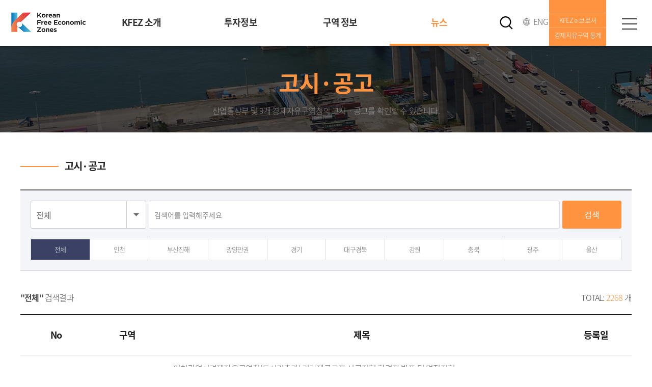

--- FILE ---
content_type: text/html;charset=utf-8
request_url: https://fez.go.kr/portal/noticeList.do
body_size: 25243
content:






<!DOCTYPE html>
<html lang="en">
    
	
	
	    
		
		
		
	





<head>









<!-- Google Tag Manager -->

<script>(function(w,d,s,l,i){w[l]=w[l]||[];w[l].push({'gtm.start':

new Date().getTime(),event:'gtm.js'});var f=d.getElementsByTagName(s)[0],

j=d.createElement(s),dl=l!='dataLayer'?'&l='+l:'';j.async=true;j.src=

'https://www.googletagmanager.com/gtm.js?id='+i+dl;f.parentNode.insertBefore(j,f);

})(window,document,'script','dataLayer','GTM-K2G3P7V');</script>

<!-- End Google Tag Manager -->

<!-- 2. Google Analytics 코드
이 코드를 복사하여 추적할 모든 웹페이지의 <HEAD>에 첫 번째 항목으로 붙여넣으세요.
 -->
<!-- Global site tag (gtag.js) - Google Analytics -->
<script async src="https://www.googletagmanager.com/gtag/js?id=UA-16991304-1"></script>
<script>
  window.dataLayer = window.dataLayer || [];
  function gtag(){dataLayer.push(arguments);}
  gtag('js', new Date());

  gtag('config', 'UA-16991304-1');
</script>

<!-- 
3. Google Remarketing 태그
아래의 태그를 복사한 후 웹사이트에서 모든 페이지의 <head></head> 태그 사이에 붙여넣으세요.
 -->
<!-- Global site tag (gtag.js) - Google Ads: 959292529 -->
<script async src="https://www.googletagmanager.com/gtag/js?id=AW-959292529"></script>
<script>
  window.dataLayer = window.dataLayer || [];
  function gtag(){dataLayer.push(arguments);}
  gtag('js', new Date());

  gtag('config', 'AW-959292529');
</script>

   <!-- 1990년 이후 이 페이지의 캐시를 만료시킴. -->
    <meta http-equiv="Expires" content="Mon, 06 Jan 1990 00:00:01 GMT" />

    <!-- 캐시를 바로 만료시킴. -->
    <meta http-equiv="Expires" content="-1" />

    <!-- 페이지 로드시마다 페이지를 캐싱하지 않음. (HTTP 1.0) -->
    <meta http-equiv="Pragma" content="no-cache" />

    <!-- 페이지 로드시마다 페이지를 캐싱하지 않음. (HTTP 1.1) -->
    <meta http-equiv="Cache-Control" content="no-cache" />

    <meta http-equiv="X-UA-Compatible" content="IE=Edge">
    <meta http-equiv="content-type" content="text/html; charset=UTF-8">
    <meta name="viewport" content="width=device-width, initial-scale=1.0, maximum-scale=1.0, minimum-scale=1.0">
    <meta name="keywords" content="대한민국 경제자유구역, Korean Free Economic Zones, KFEZ, Korean FEZ, 인천경제자유구역, 광양만권경제자유구역, 대구경북 경제자유구역, 부산진해 경제자유구역, 경기경제자유구역, 충북경제자유구역, 강원경제자유구역, 울산경제자유구역, 광주경제자유구역 ">

	<title>KFEZ 고시/공고 - 뉴스 - 경제자유구역기획단</title>
    <meta name="description" content="산업통상자원부 경제자유구역기획단 및 9개 경제자유구역청의 고시ㆍ공고를 확인할 수 있습니다.">





    
    
    <!--[if lte IE 9]>
	<script type="text/javascript" src="/js/respond.min.js"></script>
	<script type="text/javascript" src="/js/html5.js"></script>
	<![endif]-->
    <script type="text/javascript" src="/js/jquery.min.js"></script>

    <script type="text/javascript" src="/bxslider/jquery.bxslider.min.js"></script>
    

    <script type="text/javascript" src="/js/search/search.js"></script>
    <script>
	sessionStorage.setItem("enChk", "");
	</script>



    
    
    <script src="/js/sub.js"></script>
    <script src="/js/common.js"></script>
    <link rel="stylesheet" type="text/css" href="/bxslider/jquery.bxslider.css">
    <link rel="stylesheet" type="text/css" href="/css/common.css">
    <link rel="stylesheet" type="text/css" href="/css/layout.css">
    <link rel="stylesheet" type="text/css" href="/css/sub.css">


	<link rel="stylesheet" type="text/css" href="/css/board.css">

	
	
	<script type="text/javascript" charset="utf-8">
		sessionStorage.setItem("contextpath", "");
	</script>
	
	<!-- 1. 페이스북 픽셀 코드
픽셀 코드를 사이트의 헤더 섹션 하단 </head> 태그 바로 위에 붙여넣으세요. 웹사이트의 모든 페이지에 기본 코드를 설치하세요
 -->
	<!-- Facebook Pixel Code -->
<script>
!function(f,b,e,v,n,t,s)
{if(f.fbq)return;n=f.fbq=function(){n.callMethod?
n.callMethod.apply(n,arguments):n.queue.push(arguments)};
if(!f._fbq)f._fbq=n;n.push=n;n.loaded=!0;n.version='2.0';
n.queue=[];t=b.createElement(e);t.async=!0;
t.src=v;s=b.getElementsByTagName(e)[0];
s.parentNode.insertBefore(t,s)}(window, document,'script',
'https://connect.facebook.net/en_US/fbevents.js');
fbq('init', '556056327929659');
fbq('track', 'PageView');
</script>
<noscript><img height="1" width="1" style="display:none"
src="https://www.facebook.com/tr?id=556056327929659&ev=PageView&noscript=1"
/></noscript>
<!-- End Facebook Pixel Code -->
</head>



		
		
		
		
		
		
		
		
		
		
	
<script>
	    function fn_linkPage(pageNo){
		    $("#searchPageIndex").val(pageNo);
		    
			
			
			
			
			$("#searchFrm").attr("action","/portal/noticeList.do");
			
			
			
			
			

			

			
			
		    
		    $("#searchFrm").submit();
	    }

	    $(document).ready(function(){
			$("ul.sch_list li").each(function(){
				$(this).removeClass("on");
				var gArea = "";
				if(gArea == '' || gArea == null){
					gArea = '99';
				}
				if($(this).attr("value") == gArea){
					$(this).addClass("on");
					$("#searchAbout").html("\""+$(this).find("a").html()+"\"")
				}			
			}).on("click",function(){
				$("#searchArea").val($(this).attr("value"));
				fn_linkPage(1);
			});
			$(".sch_btn").on("click",function(){fn_linkPage(1)});
		});

		function fn_detail(bSeq){
			var detailUrl = "/portal/subBoardDetail.do?boardSeq="+bSeq;
			
			
			
			
			
			detailUrl = "/portal/noticeDetail.do?boardSeq="+bSeq;
			
			
			
			
			
			


			
			
			
			$("#searchFrm").attr("action",detailUrl).submit();
		}

    </script>
<body>
    <div class="skip">
        <strong class="hide">반복영역 건너뛰기</strong>
        <a href="#gnb">주메뉴 바로가기</a>
        <a href="#container">본문 바로가기</a>
    </div>
    <div id="wrap">
    	
    
	
	
		





	<script>
		function gbn_header_newsLetter(){
			window.open("/portal/newsLetter.do", "newsLetter", "width=640px, height=700px;");
		}

		$(document).ready(function(){
			$("#wrap").on("click",function(){
				//$('#totalSchbox').fadeOut('500');
				
			});
console.log("AAAAAAAAAAAAAAAAAAAAAAAAAAAAAA111111");
console.log("AAAAAAAAAAAAAAAAAAAAAAAAAAAAAA111111");
console.log("AAAAAAAAAAAAAAAAAAAAAAAAAAAAAA");
console.log("AAAAAAAAAAAAAAAAAAAAAAAAAAAAAA111111");
console.log("AAAAAAAAAAAAAAAAAAAAAAAAAAAAAA111111");
		});
	</script>
		<header id="header">
			<h1 id="logo"><a href="/"><img src="/images/logo.png?v=1" alt="대한민국 경제자유구역"></a></h1>
			<div id="utill">
				<button type="button" class="btn_search">검색</button>
				<div class="lang_type">
					<a href="/portal/en/main.do">ENG</a>
				</div>
				<ul>
					
					<li><a href="#"> </a></li>
					
					<li><a href="/KFEZkor/index.html" target="_blank">KFEZ e-브로셔</a></li>
					
					
					<li><a href="/fezstat/kor/index.html">경제자유구역 통계</a></li>
				</ul>
				<button class="all_menu" type="button"><i class="ico_cate">전체메뉴</i></button>
			</div>
			
			<div id="totalSchbox">
				<div class="total_search_from">
					<form id="gbn_searh_form" method="post" action="/portal/search.do" onkeydown="search_cancel();">
						<input type="text" id="txSimpleSearch" name="txSimpleSearch"  placeholder="검색어를 입력하세요(ESC 키를 누르면 취소 됩니다.)" value="" title="검색">
						<button type="submit">검색</button>
					</form>
				</div>
			</div>
			
			<div id="menuWrap">
				<div id="menu">
					<div class="menu_utill mo_only">
						
						<a href="#"> </a>
						
						<a href="/KFEZkor/index.html" target="_blan" target="_blank">KFEZ e-브로셔</a>
						
						<!-- <a href="javascript:void(0)" onclick="gbn_header_newsLetter()">뉴스레터 구독</a> -->
						<a href="/fezstat/kor/index.html">경제자유구역 통계</a>
					</div>
					<ul>
						 <li><a href="javascript:void(0)" class="more">KFEZ 소개</a>
							<ul class="submenu">
								<li><a href="/portal/introduction.do">소개</a></li>
								<li><a href="/portal/history.do">도전의 역사</a></li>
								<li><a href="/portal/investment.do">투자매력</a></li>
								<li><a href="/portal/incentive.do">인센티브 &#38;생활환경</a></li>
								<li><a href="/portal/success_storylist.do">성공사례</a></li>
							</ul>
						</li>
						<li><a href="javascript:void(0)" class="more">투자정보</a>
							<ul class="submenu">
								<li><a href="/portal/guide.do">투자 가이드</a></li>
								<li><a href="/portal/projects.do">주요 프로젝트</a></li>
								
								<li><a href="/portal/material.do">전문지식자료</a></li>
							</ul>
						</li>
						<li><a href="javascript:void(0)" class="more">구역 정보</a>
							<ul class="submenu">
								<li><a href="/portal/ifez.do">인천(IFEZ)</a></li>
								<li><a href="/portal/bjfez.do">부산진해(BJFEZ)</a></li>
								<li><a href="/portal/gfez.do">광양만권(GFEZ)</a></li>
								<li><a href="/portal/ggfez.do">경기(GGFEZ)</a></li>
								<li><a href="/portal/dgfez.do">대구경북(DGFEZ)</a></li>
								<li><a href="/portal/efez.do">강원(GSFEZ)</a></li>
								<li><a href="/portal/cbfez.do">충북(CBFEZ)</a></li>
								<li><a href="/portal/gjfez.do">광주(GJFEZ)</a></li>
								<li><a href="/portal/ufez.do">울산(UFEZ)</a></li>
							</ul>
						</li>
						<li><a href="javascript:void(0)" class="more">뉴스</a>
							<ul class="submenu">
								<li><a href="/portal/newsList.do">새소식</a></li>
								<li><a href="/portal/photoList.do">포토뉴스</a></li>
								<li><a href="/portal/pressreleaseList.do">보도자료</a></li>
								<li><a href="/portal/actList.do">법령</a></li>
								<li><a href="/portal/noticeList.do">고시·공고</a></li>
								<li><a href="/portal/magazineList.do">매거진</a></li>
								<li><a href="/portal/videoList.do">영상 소식</a></li>
								
							</ul>
						</li>
						<li><a href="javascript:void(0)" class="more">기관소개</a>
							<ul class="submenu">
								<li><a href="/portal/introduceList05.do">인사말</a></li>
								<li><a href="/portal/introduceList06.do">오시는길</a></li>
								<li><a href="/portal/introduceList07.do">조직</a></li>
							</ul>
						</li>
					</ul>
					<a href="#" class="btn_close"><img src="/images/close_btn.png" alt="닫기"></a>
				</div>
			</div>
			<div class="gnb_bg"></div>
			<nav id="gnb">
				<ul>
					<li ><a href="#firstPage" class="more on" >KFEZ 소개</a>
						<ul class="submenu">
							<li><a href="/portal/introduction.do" class="on">소개</a></li>
							<li><a href="/portal/history.do">도전의 역사</a></li>
							<li><a href="/portal/investment.do">투자매력</a></li>
							<li><a href="/portal/incentive.do">인센티브 &#38;생활환경</a></li>
							<li><a href="/portal/success_storylist.do">성공사례</a></li>
						</ul>
					</li>
					<li ><a href="#secondPage" class="more" >투자정보</a>
						<ul class="submenu">
							<li><a href="/portal/guide.do">투자 가이드</a></li>
							<li><a href="/portal/projects.do">주요 프로젝트</a></li>
							
							<li><a href="/portal/material.do">전문지식자료</a></li>
						</ul>
					</li>
					<li ><a href="#3rdPage" class="more" >구역 정보</a>
						<ul class="submenu">
							<li><a href="/portal/ifez.do">인천(IFEZ)</a></li>
							<li><a href="/portal/bjfez.do">부산진해(BJFEZ)</a></li>
							<li><a href="/portal/gfez.do">광양만권(GFEZ)</a></li>
							<li><a href="/portal/ggfez.do">경기(GGFEZ)</a></li>
							<li><a href="/portal/dgfez.do">대구경북(DGFEZ)</a></li>
							<li><a href="/portal/efez.do">강원(강원FEZ)</a></li>
							<li><a href="/portal/cbfez.do">충북(CBFEZ)</a></li>
							<li><a href="/portal/gjfez.do">광주(GJFEZ)</a></li>
							<li><a href="/portal/ufez.do">울산(UFEZ)</a></li>
						</ul>
					</li>
					<li  style="border-bottom:4px solid #ff9340;"><a href="#lastPage" class="more"  style="color:#ff9340;">뉴스</a>
						<ul class="submenu">
							<li><a href="/portal/newsList.do">새소식</a></li>
							<li><a href="/portal/photoList.do">포토뉴스</a></li>
							<li><a href="/portal/pressreleaseList.do">보도자료</a></li>
							<li><a href="/portal/actList.do">법령</a></li>
							<li><a href="/portal/noticeList.do">고시·공고</a></li>
							<li><a href="/portal/magazineList.do">매거진</a></li>
							<li><a href="/portal/videoList.do">영상 소식</a></li>
							
						</ul>
					</li>					   
				</ul>
			</nav>
		</header>

	
		<div class="board_topbox">
			<div class="container">
			
			
			
			
				<h3>고시·공고</h3>
			    <p>산업통상부 및 9개 경제자유구역청의 고시ㆍ공고를 확인할 수 있습니다.</p>
			
			
			
			
			
			
			
			
			
			
			
			
			
			
			
			
			
			
			
			
			
			</div>
        </div>
		<div class="container">
			<div class="inner">
				<h3 class="stitle mb30">
					<a>
					
						
						
						
						
						
						고시·공고
						
					
					</a>
				</h3>
				<div id="content">
					<div id="schWrap">
						<form id="searchFrm" name="searchFrm" action="/portal/subBoardList.do" method="post">
							<div class="schbox clear">
								<select id="project" class="form-control" name="searchCate">
									<option value="total" >전체</option>
									<option value="title" >제목</option>
									<option value="content" >내용</option>
								</select>
								<div class="sch_input">
									<label for="searchinput"></label>
								
									<input type="text" id="searchInput" name="searchInput" class="input-field" placeholder="검색어를 입력해주세요" value=""/>
								
								
								</div>					
								
									<button type="button" class="sch_btn">검색</button>
								
								
							</div>
							
							
							<ul class="sch_list clear">
								
								
								<li class="on" value="99"><a href="#">전체</a></li>
								<li value="3001"><a href="#">인천</a></li>
								<li value="3002"><a href="#">부산진해</a></li>
								<li value="3003"><a href="#">광양만권</a></li>
								<li value="3004"><a href="#">경기</a></li>
								<li value="3005"><a href="#">대구경북</a></li>
								<li value="3007"><a href="#">강원</a></li>
								<li value="3008"><a href="#">충북</a></li>
								<li value="3011"><a href="#">광주</a></li>
								<li value="3010"><a href="#">울산</a></li>
								
							</ul>
							
							<input type="hidden" name="ty"        id="searchTy"        value="1040"/>
							<input type="hidden" name="area"      id="searchArea"      value=""/>
							<input type="hidden" name="pageIndex" id="searchPageIndex" value=""/>
							<input type="hidden" name="code"      id="searchCode"      value="1040"/>
						</form>
					</div>
					<div class="srch_result">
						
						<div class="srch_keyword">
							<strong id="searchAbout">
								"
									전체
								
								"
							</strong>
						 
						검색결과
						
						
						</div>
						
						<div class="rst_total">TOTAL: <span class="tcolor01">2268</span> 개</div>
					</div>
					<div class="board_list">
						<div class="board_head">
						 
							<span class="no">No</span>
							
							<span class="area">구역</span>
							
							<span class="title">제목</span>
							<span class="date">등록일</span>
						
						
						</div>
						<ul class="board_cont">
							
								
								
								
									<li>
										<span class="no">2268</span>	
							
										<span class="area"><strong>인천</strong></span>
										<a href="javascript:void(0)" onclick="fn_detail(73063)" class="title">
											<span>
											
										 	
												인천광역시경제자유구역청(도시건축과) 기간제근로자 서류전형 합격자 발표 및 면접전형 안내
											</span>
										</a>
							
							
										<span class="date">2026.01.20</span>							
									</li>
								
									<li>
										<span class="no">2267</span>	
							
										<span class="area"><strong>인천</strong></span>
										<a href="javascript:void(0)" onclick="fn_detail(73047)" class="title">
											<span>
											
										 	
												건설안전점검 수행기관 지정 공고(송도하수처리장 2단계 기전설비 증설사업:수리분야)
											</span>
										</a>
							
							
										<span class="date">2026.01.19</span>							
									</li>
								
									<li>
										<span class="no">2266</span>	
							
										<span class="area"><strong>대구·경북</strong></span>
										<a href="javascript:void(0)" onclick="fn_detail(73038)" class="title">
											<span>
											
										 	
												부동산 거래신고 위반에 따른 과태료 납부 독촉 통지 공시송달 공고
											</span>
										</a>
							
							
										<span class="date">2026.01.16</span>							
									</li>
								
									<li>
										<span class="no">2265</span>	
							
										<span class="area"><strong>대구·경북</strong></span>
										<a href="javascript:void(0)" onclick="fn_detail(73037)" class="title">
											<span>
											
										 	
												부동산 거래신고 위반에 따른 과태료 납부 독촉 통지 공시송달 공고
											</span>
										</a>
							
							
										<span class="date">2026.01.16</span>							
									</li>
								
									<li>
										<span class="no">2264</span>	
							
										<span class="area"><strong>인천</strong></span>
										<a href="javascript:void(0)" onclick="fn_detail(73036)" class="title">
											<span>
											
										 	
												인천경제청 G-Tower 기간제근로자 시설(전기) 채용관련 서류심사 합격자 명단 및 면접 시행계획
											</span>
										</a>
							
							
										<span class="date">2026.01.16</span>							
									</li>
								
									<li>
										<span class="no">2263</span>	
							
										<span class="area"><strong>인천</strong></span>
										<a href="javascript:void(0)" onclick="fn_detail(73023)" class="title">
											<span>
											
										 	
												2026년 송도국제도시 환경순찰 및 오염물질 배출업소 감시 지원 기간제근로자 채용 공고
											</span>
										</a>
							
							
										<span class="date">2026.01.14</span>							
									</li>
								
									<li>
										<span class="no">2262</span>	
							
										<span class="area"><strong>인천</strong></span>
										<a href="javascript:void(0)" onclick="fn_detail(73018)" class="title">
											<span>
											
										 	
												안전점검 수행기관 지정 신청 평가 결과 상위 3개 업체 알림(영종 RC4-1,2BL)
											</span>
										</a>
							
							
										<span class="date">2026.01.13</span>							
									</li>
								
									<li>
										<span class="no">2261</span>	
							
										<span class="area"><strong>인천</strong></span>
										<a href="javascript:void(0)" onclick="fn_detail(73013)" class="title">
											<span>
											
										 	
												공유재산 무단점유 변상금 부과 통지 반송에 따른 공시송달 공고
											</span>
										</a>
							
							
										<span class="date">2026.01.08</span>							
									</li>
								
									<li>
										<span class="no">2260</span>	
							
										<span class="area"><strong>울산</strong></span>
										<a href="javascript:void(0)" onclick="fn_detail(73010)" class="title">
											<span>
											
										 	
												중대재해 예방 스마트 안전관리체계 구축 지원사업 참여기업 모집 공고
											</span>
										</a>
							
							
										<span class="date">2026.01.08</span>							
									</li>
								
									<li>
										<span class="no">2259</span>	
							
										<span class="area"><strong>대구·경북</strong></span>
										<a href="javascript:void(0)" onclick="fn_detail(73009)" class="title">
											<span>
											
										 	
												건설공사 안전점검 수행기관 지정 결과 공고(현풍읍 중리 508)
											</span>
										</a>
							
							
										<span class="date">2026.01.07</span>							
									</li>
								
								
								
						</ul>
					</div>
					<!-- //board_list-->
					<!--.paging E-->
					
					
					<!-- paging navigation -->
					<div class="paging">
						
							<div class="ctrl"><a class="prev" href="?pageIndex=1" onclick="fn_linkPage(1);return false; "><img src="/images/board/paging_prev.png" alt="이전페이지"></a></div><ol><li class="on"><strong>1</strong></li><li><a href="?pageIndex=2" onclick="fn_linkPage(2);return false; ">2</a></li><li><a href="?pageIndex=3" onclick="fn_linkPage(3);return false; ">3</a></li><li><a href="?pageIndex=4" onclick="fn_linkPage(4);return false; ">4</a></li><li><a href="?pageIndex=5" onclick="fn_linkPage(5);return false; ">5</a></li><li><a href="?pageIndex=6" onclick="fn_linkPage(6);return false; ">6</a></li><li><a href="?pageIndex=7" onclick="fn_linkPage(7);return false; ">7</a></li><li><a href="?pageIndex=8" onclick="fn_linkPage(8);return false; ">8</a></li><li><a href="?pageIndex=9" onclick="fn_linkPage(9);return false; ">9</a></li><li><a href="?pageIndex=10" onclick="fn_linkPage(10);return false; ">10</a></li></ol><div class="ctrl"><a class="next" href="?pageIndex=11" onclick="fn_linkPage(11);return false; "><img src="/images/board/paging_next.png" alt="다음페이지"></a></div>

						
					</div>
					
				</div>
				<!--#content E-->
			</div>
		</div>
		
	
	
		











        <footer id="footer">
            <div class="container"> 
                <ul class="zone_list clear"> 
                    <li><a href="https://www.ifez.go.kr/main/main.do" target="_blank"><strong>인천</strong><span>(IFEZ)</span></a></li>
                    <li><a href="https://www.bjfez.go.kr/main.web" target="_blank"><strong>부산진해</strong><span>(BJFEZ)</span></a></li>
                    <li><a href="https://www.gfez.go.kr/kor/index.do" target="_blank"><strong>광양만권</strong><span>(GFEZ)</span></a></li>
                    <li><a href="https://ggfez.gg.go.kr/" target="_blank"><strong>경기</strong><span>(GGFEZ)</span></a></li>
                    <li><a href="https://www.dgfez.go.kr/" target="_blank"><strong>대구경북</strong><span>(DGFEZ)</span></a></li>
                    <li><a href="https://www.gsfez.go.kr/gsfez" target="_blank"><strong>강원</strong><span>(GSFEZ) </span></a></li>
                    <li><a href="https://www.chungbuk.go.kr/eco/index.do" target="_blank"><strong>충북</strong><span>(CBFEZ)</span></a></li>
					<li><a href="https://www.gwangju.go.kr/gjfez/" target="_blank"><strong>광주</strong><span>(GJFEZ)</span></a></li>
					<li><a href="https://www.ulsan.go.kr/s/ufez/main.ulsan" target="_blank"><strong>울산</strong><span>(UFEZ)</span></a></li>
                </ul>
                <div class="flink clear">
                    <ul class="fsns">
                        <li><a href="http://twitter.com/fezkorea" target="_blank"><img src="/images/sns_twitter_black.png" alt="트위터" style="width:37px;height:37px; border-radius: 50%;"></a></li>
                        <li><a href="https://www.facebook.com/FEZKOREA" target="_blank"><img src="/images/sns_facebook.png" alt="페이스북"></a></li>
                        <li><a href="https://www.youtube.com/user/FEZKOREA" target="_blank"><img src="/images/sns_youtube.png" alt="유투브"></a></li>
                        <li><a href="/?pc=pc"><img src="/images/pcv.png" alt="pc버전"></a></li>
                        
                    </ul>
                </div>
                <address><span>(30118)세종특별자치시 한누리대로 402 13동 정부세종청사 3층 경제자유구역기획단</span></address>
                <p class="copyright">Copyright © 2020 by FEZ Planning Office. Republic of Korea. All right reserved.</p>
            </div>
        </footer>
	
    </div>
</body>

</html>

--- FILE ---
content_type: text/css
request_url: https://fez.go.kr/css/common.css
body_size: 6634
content:
@charset "UTF-8";
/* Reset */
 * { outline:0 !important;}
body, div, dl, dt, dd, th, td, ul, ol, li, h1, h2, h3, h4, h5, h6, form, fieldset, p, blockquote, button, input, textarea{margin:0; padding:0;}
article, aside, canvas, details, figcaption, figure, footer, header, hgroup, menu, nav, section, summary, main {display:block; margin:0; padding:0;}
a, address, article, aside, b, body, button, canvas, caption, dd, details, dfn, div, dl, dt, em, fieldset, figcaption, figure, footer, h1, h2, h3, h4, h5, h6, header, html, i, input, legend, li, menu, nav, ol, p, section, select, small, span, strong, table, td, textarea, th, ul { margin: 0; padding: 0; border: 0;  list-style: none; font-style: normal; }

body { font-family:'Noto Sans KR','Malgun gothic',Dotum,arial,sans-serif; line-height:1.6;letter-spacing:-0.05em;color:#666;font-weight:300;font-size:16px;word-wrap:break-word;word-break:break-all;}
@media only screen and (max-width:1024px) { body {font-size:16px;-webkit-text-size-adjust:none;-moz-text-size-adjust: none;-ms-text-size-adjust: none;} }
@media only screen and (max-width:768px) { body {font-size:15px;line-height:1.5;} }
@media only screen and (max-width:600px) { body {font-size:14px;line-height:1.5;} }
@media only screen and (max-width:500px) { body {font-size:13px;line-height:1.5;} }

strong {font-weight:bold;}
table caption {width:0;height:0;font-size:0;line-height:0;}
legend, .hd-element {display:block;overflow:hidden;position:absolute;left:-999999999999px;width:0;height:0;font-size:0;line-height:0;}
table {width:100%; border-collapse:collapse; border-spacing:0; table-layout:fixed;}
img, fieldset, button, input{border:0; vertical-align:middle;}
body img {max-width:100%;}
em, address {font-style:normal;}
button {cursor:pointer;}
a {text-decoration:none;color:inherit;}
button {vertical-align:top; background:transparent;}
button::-moz-focus-inner {padding:0; border:0;}
h1, h2, h3, h4, h5, h6 {font-weight:normal;}
a, input, select, button, textarea {font-family:inherit}
caption, legend, .skip, .hidden { line-height:0;font-size:1px;overflow:hidden; display:none;}
hr { display:none;}

/* HTML5 display-role reset for older browsers */
article, aside, details, figcaption, figure, footer, header, hgroup, menu, nav, section { display: block; }

/* form */

input::-ms-clear, input::-ms-reveal {display: none; width : 0; height: 0;}
input::-webkit-search-decoration, input::-webkit-search-cancel-button, input::-webkit-search-results-button, input::-webkit-search-results-decoration { display: none; }

::-webkit-input-placeholder{color:#888888;font-size:14px;}
:-moz-placeholder{color:#888888;font-size:14px;}
::-moz-placeholder{color:#888888;font-size:14px;}
:-ms-input-placeholder{color:#888888;font-size:14px;}

::-moz-selection {background:#474747; color:#fff;}
::selection {background:#474747; color:#fff;}

input[type="number"]::-webkit-outer-spin-button, input[type="number"]::-webkit-inner-spin-button { -webkit-appearance:none; margin:0;}
input[type="date"]::-webkit-outer-spin-button, input[type="date"]::-webkit-inner-spin-button { -webkit-appearance:none; margin:0;}
input {display:inline-block; font-size:16px; border:1px solid #ddd; box-sizing:border-box; -webkit-appearance:none; -moz-appearance:none; appearance:none; -webkit-border-radius:0;}
select {display:inline-block;    height:34px;    padding:0 0 0 6px;    border:1px solid #ddd; background-color:#fff; font-size:16px; line-height:34px; color:#555;	vertical-align:middle;-moz-border-radius:0;	-webkit-border-radius:0; border-radius:0;}
textarea { display:block;  width:100%;	min-height:90px; padding:5px 10px; background-color:#fff; font-size:16px; color:#555; border:1px solid #ccc; box-sizing:border-box; -webkit-appearance:none;    -moz-appearance:none;    appearance:none; -webkit-border-radius:0;	border-radius:0;}
img, iframe, video { max-width:100%;border:0;}
button { border-radius:0;}
code { margin:0;padding:0; font-family: monospace;line-height:1.8;}
pre { margin:0;padding:0; white-space: pre-wrap;line-height:1.8;   font-family:inherit;}

/* font */
@font-face {font-family: 'Noto Sans KR';font-style: normal;font-weight: 100;src: url(../webfont/NotoSansKR-Thin.woff2) format('woff2'),url(../webfont/NotoSansKR-Thin.woff) format('woff'),url(../webfont/NotoSansKR-Thin.otf) format('opentype');}
@font-face {font-family: 'Noto Sans KR';font-style: normal;font-weight: 300;src: url(../webfont/NotoSansKR-Light.woff2) format('woff2'),url(../webfont/NotoSansKR-Light.woff) format('woff'),url(../webfont/NotoSansKR-Light.otf) format('opentype');}
@font-face {font-family: 'Noto Sans KR';font-style: normal;font-weight: 400;src: url(../webfont/NotoSansKR-Regular.woff2) format('woff2'),url(../webfont/NotoSansKR-Regular.woff) format('woff'),url(../webfont/NotoSansKR-Regular.otf) format('opentype');}
@font-face {font-family: 'Noto Sans KR';font-style: normal;font-weight: 500;src: url(../webfont/NotoSansKR-Medium.woff2) format('woff2'),url(../webfont/NotoSansKR-Medium.woff) format('woff'),url(../webfont/NotoSansKR-Medium.otf) format('opentype');}
@font-face {font-family: 'Noto Sans KR';font-style: normal;font-weight: 700;src: url(../webfont/NotoSansKR-Bold.woff2) format('woff2'),url(../webfont/NotoSansKR-Bold.woff) format('woff'),url(../webfont/NotoSansKR-Bold.otf) format('opentype');}
@font-face {font-family: 'Noto Sans KR';font-style: normal;font-weight: 900;src: url(../webfont/NotoSansKR-Black.woff2) format('woff2'),url(../webfont/NotoSansKR-Black.woff) format('woff'),url(../webfont/NotoSansKR-Black.otf) format('opentype');}

.clear { clear:both; float:none;}
.clear:after { content:""; display:block; clear:both;}

.skip{ display:none;}
/* layout */
.mo_only { display:none;}
.pc_only { display:block;}

input[type="radio"] { -webkit-appearance: none; border: none; width: 13px; height: 13px; background: url('../images/radio.png') left center no-repeat; margin-right:5px;}
input[type="radio"]:checked { background: url('../images/radio_checked.png') left center no-repeat;}
input[type="checkbox"] { display: inline-block; width: 20px; height: 20px; border: 1px solid #bcbcbc; cursor: pointer; background: #fff;}
input[type="checkbox"]:checked { background: #fff url('../images/main/icon_ck.png') no-repeat center; border: 1px solid #ff9340;}

@media screen and (max-width:1200px){


}

/* Tablet */
@media screen and (max-width:1024px){
	


}
/* Moblie */
@media screen and (max-width:768px){
	.mo_only { display:block;}
	.pc_only { display:none;}

}
@media screen and (max-width:600px){

}






--- FILE ---
content_type: text/css
request_url: https://fez.go.kr/css/layout.css
body_size: 10233
content:
@charset "utf-8";
/* Desktop First */

.container { width: 1200px; margin:0 auto;}
#menuWrap { display:none; position:fixed; width:100%; background:rgba(0,0,0,0.7); height:100vh; z-index:5;}
#menu { position:relative; max-width:1200px; width:100%; margin:0 auto; background:#fff; height: 60vh; margin-top:20vh; padding:50px ; box-sizing:border-box;min-height: 505px;}
#menu li { float:left; width:20%;}
#menu li > a.more { font-size:20px; font-weight:500; color:#333; border-bottom:1px solid #333;  border-top:2px solid #333; display:block; width:90%; margin:10px auto; padding:10px 0;}
#menu li.active > a.more, #menu li > a.more:hover { color:#ff9340;}
#menu li .submenu {width:90%; margin:10px auto; }
#menu li .submenu li { clear:both; width:100%; border-bottom:1px solid #eee;}
#menu li .submenu li a { padding:10px 0; display:inline-block;}
#menu li .submenu li.active a, #menu li .submenu li a:hover {color:#ff9340;}
.btn_close { position:absolute; right:0; bottom:0; width:80px; height:80px; line-height:80px; background:#666;}
.btn_close img { vertical-align:middle;}

#totalSchbox { display:none; position:absolute; width:100%; top:17px; left:0; height:1px; z-index:5;}
#totalSchbox .total_search_from{ position:relative; width:calc( 100% - 450px ); margin:0 auto; box-sizing:border-box;}
#totalSchbox input { display:inline-block; height: 55px; line-height: 55px; width: 100%; padding-left: 20px; background:#f5f5f5; border-radius:5px; font-size:20px}
#totalSchbox input::placeholder{ font-size:18px; color:#999; }
#totalSchbox button { position: absolute; right: 15px; top: 10px; width: 40px; height: 40px; text-indent: -999em; background: url('../images/icon_search.png') no-repeat center;}

#wrap { word-break:keep-all;}
#header { text-align:center; height:90px; position:fixed; top:0; width:100%; background:#fff; z-index:5;box-shadow: 0px 2px 5px 1px rgba(0,0,0,0.2); }
#logo { position:absolute; left:10px; top:14px;}
#utill { position:absolute; right:0; top:0; width:400px;}
#utill .btn_search { display:inline-block; width:40px; height:90px; text-indent:-999em; background:url('../images/icon_search.png') no-repeat center; margin-right:20px;}
#utill .lang_type { display:inline-block; height:90px; vertical-align:middle; margin-right:180px;}
#utill .lang_type a { display:inline-block; margin-top:30px; padding:0px 20px; background:url('../images/lang_icon.png') no-repeat left center;}
#utill ul { position:absolute; right:90px; background:#ff9340; display:inline-block; height:90px; min-width:120px;}
#utill ul li { border-bottom:1px solid rgba(255, 255, 255, 0.2);}
#utill ul li:last-child { border-bottom:0;}
#utill ul li a { color:#fff; font-size:13px; display:inline-block; padding:0 10px; line-height:28px;}
#utill ul li a:hover { color:#fff600;}
.all_menu { position:absolute; right:0; top:0; width:90px; height:90px;}
.all_menu i { text-indent:-999em; position:relative; display:inline-block; left:0; top:0; height:2px; width:29px; background:#333;}
.all_menu i:before { content:''; position:absolute; right:0; top:10px; height:2px; width:29px; background:#333;}
.all_menu i:after { content:''; position:absolute; right:0; top:20px; height:2px; width:29px; background:#333;}

.gnb_bg { position:absolute; top:90px; border-top:1px solid #c6c6c6; border-bottom:1px solid #c6c6c6; display:none; background:rgba(255,255,255,0.9); height:320px; width:100%; zp}
#gnb { position:relative; width:1000px; margin:0 auto;}
#gnb > ul {position:relative;}
#gnb > ul > li { position:relative; display:inline-block; width:25%; float:left; height:86px;}
#gnb > ul > li:hover, #gnb > ul > li.active{ border-bottom:4px solid #ff9340;}
#gnb .submenu{ display:none; position:absolute;top:90px;left:0;width:100%;height:30px; z-index:4; border-left:1px solid #d6d7d8; height:271px; padding:20px 0 30px 0;}
#gnb .submenu li{display:block;line-height:30px; text-align:left;}
#gnb .submenu li a { display:inline-block; padding:0 20px; box-sizing:border-box; width:100%;}
#gnb > ul > li:hover .submenu{ background:rgba(255,255,255,0.9);}
#gnb li a.more { position:relative; display:inline-block; width:100%; font-size:18px; font-weight:600; color:#333; padding:30px 0; box-sizing:border-box;}
#gnb li a.more:after { content:''; position:absolute; right:0; top:42px; width:5px; height:5px; background:#333; border-radius:10px;}
#gnb > ul > li:last-child .submenu { border-right:1px solid #d6d7d8; }
#gnb > ul > li:last-child a.more:after{ display:none;}
#gnb > ul > li.active a.more { color: #ff9340;}
#gnb .active .active a { color: #ff9340;}
#gnb li a:hover { color:#ff9340}

#footer{ background:#2d3034; position:relative;text-align:center; padding-bottom:30px; font-size:15px; margin-top:50px;}
#footer.fullsection { height:auto;  }
#footer:before {content:''; position:absolute; left:0; top:0; width:100%; height:50px; background:#636675; z-index:1;}
#footer:after{content:''; position:absolute; left:0; top:105px; width:100%; height:1px; background:rgba(255, 255, 255, 0.1); z-index:1;}
.zone_list { color:#fff; position:relative; z-index:2; text-align:center; }
.zone_list li { display:inline; text-align:center; background:url('../images/main/zone_bar.png') no-repeat right center;}
.zone_list li:last-child{ background:none;}
.zone_list li a { display:inline-block; padding:0 8px 0 3px; line-height:50px; font-size:14px;}
.zone_list li a strong { font-weight:400;}
.zone_list li a span{color:#ff9340;}
.flink { width:50%; margin:10px auto;}
.fetc { display:inline-block;}
.fetc li { display:inline-block;}
.fetc li a { color:#a6a9ae; padding:0 8px; }
.fetc li a:hover { color:#fff;}
.fsns { display:inline-block; margin-left:10px;}
.fsns li { display:inline-block; padding:0 2px;}
address {display:block; color:#a6a9ae; margin-top:20px;}
.copyright { color:#5c5f64; font-size:13px;}

.font_c { color:#ff9340;}
.font_s20 { font-size:20px;}
.font_b5 { font-weight:500;}
.mt10 { margin-top:10px;}
.mt20 { margin-top:20px;}
.mt30 { margin-top:30px;}
.mt40 { margin-top:40px;}
.mt50 { margin-top:50px;}
.mt60 { margin-top:60px;}
.mt70 { margin-top:70px;}
.mt80 { margin-top:80px;}
.mb10 { margin-bottom:10px;}
.mb20 { margin-bottom:20px;}
.mb30 { margin-bottom:30px;}
.mb40 { margin-bottom:40px;}
.mb50 { margin-bottom:50px;}
.mb60 { margin-bottom:60px;}
.mb70 { margin-bottom:70px;}
.mb80 { margin-bottom:80px;}

@media (max-width: 1500px) {
	#gnb { width:calc(100% - 500px); margin:0 auto 0 180px}
	#gnb li.p { width:auto; }
	#gnb a.more:after{ display:none;}

	#utill ul { min-width:auto;}
	#utill .lang_type { margin-right:90px;}
	#utill .btn_search {  margin-right:10px;}
	#totalSchbox .total_search_from {    width: calc( 100% - 380px );}
}
@media (max-width: 1024px) {

	.mt10 { margin-top:5px;}
	.mt20 { margin-top:10px;}
	.mt30 { margin-top:15px;}
	.mt40 { margin-top:20px;}
	.mt50 { margin-top:30px;}
	.mt60 { margin-top:40px;}
	.mt70 { margin-top:50px;}
	.mt80 { margin-top:60px;}
	.mb10 { margin-bottom:5px;}
	.mb20 { margin-bottom:10px;}
	.mb30 { margin-bottom:15px;}
	.mb40 { margin-bottom:20px;}
	.mb50 { margin-bottom:30px;}
	.mb60 { margin-bottom:40px;}
	.mb70 { margin-bottom:50px;}
	.mb80 { margin-bottom:60px;}

	#gnb { display:none;}
	.zone_list li { width:14.2857%; }
	.zone_list li a { line-height:1.2; padding:10px 5px;font-size:12px;}
	.zone_list li a span { display:block; font-size:14px;}

}

@media (max-width: 768px) {
	#totalSchbox input::placeholder{ font-size:14px;}
	#menu { width:280px; right:0; top:0; height:100vh; position:fixed; z-index:10; margin:0; overflow-y:scroll; padding:60px 0 0 0;}
	.menu_utill { position:absolute; left:0; top:0; width:100%; background: #636675; }
	.menu_utill a { width:111px; display:inline-block; line-height:29px; float:left;  color:#fff;  border-right:1px solid #767986; box-sizing:border-box; }
	.menu_utill a:last-child { width:calc( 100% - 40px ); border-top:1px solid #767986; line-height:30px;}
	#menu li { width:100%;}
	.btn_close { position:fixed; top:0; width:60px; height:60px; line-height:60px; background:#333;}
	#menu li > a.more { width:100%; text-align:left; padding-left:20px; box-sizing:border-box;  background:url('../images/menu_icon01.png') no-repeat 95% center; border-top:0; margin-bottom:0;font-size:18px; margin:0; border-bottom:1px solid #636675;}
	#menu li .submenu { display:none; width:100%; background:#f8f8f8; margin:0; }
	#menu li .submenu li { float:none; display:block; text-align:left;}
	#menu li .submenu li a { padding-left:20px; display:block;}
	#menu li .submenu li:last-child{border-bottom:1px solid #ccc;}
	#menu li.active  .submenu{ display:block;}
	#menu li.active > a.more { background:url('../images/menu_icon02.png') no-repeat 95% center; }
	#menu li.active:first-child > a.more { background:none;}
	.zone_list li a strong i{ display:none;}
	.flink { width:100%;}

}

@media (max-width: 639px) {
	#wrap { font-size:14px;}
	#header { height:60px;}
	#logo { width:100px; top:8px;}
	#utill ul { display:none;}
	#utill .btn_search {position:absolute; right:100px;width:60px; height:60px;}
	#utill .lang_type { margin-right:0px; position:absolute; right:60px; height:60px;}
	#utill .lang_type a { margin-top:20px; padding:0 5px 0 20px;}
	.all_menu { width:60px; height:60px;}
	#totalSchbox { top:0px;background:#fff; height:60px;  width: calc(100% - 40px)}
	#totalSchbox .total_search_from { width: 100%; padding:0 15px; margin-top:10px;  }
	#totalSchbox input { height:40px; }
	#totalSchbox button { right: 15px; top: 0px; }
	#footer { margin-top:30px;}
	#footer:before { height:80px;}
	#footer:after { display:none;}
	.zone_list { padding-top:10px;}
	.zone_list li { width:33.3%;}
	.zone_list li a { padding:8px;}
	.zone_list li a span { display:inline-block;; }
	.flink { width:100%; border-bottom:1px solid rgba(255,255,255,0.1);}
	.fetc li a { font-size:13px;}
	address, .copyright { padding:0 20px;}
	address span { display:block;}

}
@media (max-width: 500px) {
	#footer:before { height:70px;}
	.zone_list li a { padding:5px 0;}
	.fsns { margin:10px 0;}

}
@media (max-width: 400px) {
	#footer:before { height:95px;}

}



--- FILE ---
content_type: text/css
request_url: https://fez.go.kr/css/sub.css
body_size: 74797
content:
@charset "utf-8";
/* Desktop First */
.bx-wrapper .bx-pager, .bx-wrapper .bx-controls-auto { bottom:0;text-align:left;} /* yj 수정 210512 */
#fp-nav ul li .fp-tooltip { color:#333; font-weight:600;font-family:'Noto Sans KR','Malgun gothic',Dotum,arial,sans-serif; }
#fp-nav ul li, .fp-slidesNav ul li { height:18px; }
#fp-nav ul li a span, .fp-slidesNav ul li a span{border:2px solid #fff;}
#fullpage {position:relative; }
.section .bx-wrapper .bx-prev, .prev_next_big .bx-wrapper .bx-prev { background:url('../images/sub/pj_prev.png') no-repeat center; width:85px; height:80px; left:-130px; top:45%; z-index:1;}
.section .bx-wrapper .bx-next, .prev_next_big .bx-wrapper .bx-next { background:url('../images/sub/pj_next.png') no-repeat center; width:85px; height:80px; right:-130px; top:45%; z-index:1;}
.container { width:100%; max-width:1200px; margin:0 auto; box-sizing:border-box; position:relative;}
.section{width:100%; height: 100vh;}
.section:after { content:''; display:block; clear:both;}
.stitle { position:relative; padding-left:87px; font-size: 20px; font-weight:600; color:#222;}
.stitle:before { content:''; position:absolute; left:0; top:50%; width:75px; height:2px; background:#ff9340;}
.stitle2 { font-size:20px; color:#222; font-weight:500;}
.top_text { font-size:20px; font-weight:500; color:#222;}
.topbox { text-align:center; box-sizing:border-box; height:170px; margin:0 0 50px 0; position:absolute; top:90px; width:100%; padding-top:50px; }
.topbox h2 { color:#fff; font-size:25px; line-height:1.0; margin:55px 0 10px 0; font-weight:300;}
.topbox h3 { color:#ff9340; font-size:45px;line-height:1.0; margin-bottom:20px; font-weight:600;}
.topbox p { color:#fff; opacity:0.45}
.titicon { position:relative; color:#333; font-weight:500; font-size:18px; display:inline-block; height:100%; vertical-align:middle; padding-left:15px; margin-bottom:5px;}
.titicon:before { content:''; width:6px; height:6px; position:absolute; left:0; top:8px; border-bottom:6px solid #636675; background:#ff9340;}
.dot1 { padding-left:10px; background:url('../images/sub/dot1.png') no-repeat left 10px;}
.dot2 { padding-left:10px; background:url('../images/sub/dot2.png') no-repeat left 10px;}
.dot3 { padding-left:10px; background:url('../images/sub/dot3.png') no-repeat left 10px;}
/* ���̺� */
.tb_basic {  border-collapse: collapse;  border-top: 2px solid #222; font-size:15px;  }  
.tb_basic th { color: #333; background:#edeff6;  }
.tb_basic th, .tb_basic td { padding: 8px 10px; border: 1px solid #ddd; text-align: center;  }
.tb_basic th:first-child, .tb_basic td:first-child { border-left: 0;  }
.tb_basic th:last-child, .tb_basic td:last-child {  border-right: 0; }
.tleft{ text-align: left; }
.tb_basic caption{caption-side: bottom; display: none;}
.tbtit { color:#333; font-size:18px; font-weight:500;}
.icon_title {  font-size:20px; padding:20px 0 20px 68px; color:#222; margin-bottom:10px;}
.type_icon01{ background:url('../images/sub/type_icon01.png') no-repeat left center;}
.type_icon02{ background:url('../images/sub/type_icon02.png') no-repeat left center;}
.type_icon03{ background:url('../images/sub/type_icon03.png') no-repeat left center;}
.div_half { width:47%; float:left; box-sizing:border-box;}
.half_ml{ margin-left:6%; }
.wd_half { width:50%; word-break:keep-all;}
.listbox > li { margin-bottom:5px; padding-left:10px; background:url('../images/sub/dot1.png') no-repeat left 10px;}
.listbox ul > li { background:url('../images/sub/dot2.png') no-repeat left 12px; padding-left:7px; font-size:15px;}
.listbox ul ul{ background:#f6f6f6; padding:10px; font-size:14px;}
.listbox ul ul > li { background:none; padding:0 0 0 5px; position:relative;}
.listbox ul ul > li:before { content:''; position:absolute; width:3px; height:1px; background:#777; left:0; top:10px;}
.kfez_intro .topbox { background:url('../images/sub/topimg01_01.jpg') no-repeat center top; background-size:cover; }
.kfez_history .topbox { background:url('../images/sub/topimg01_02.jpg') no-repeat center top; background-size:cover; }
.kfez_invest_attract .topbox { background:url('../images/sub/topimg01_03.jpg') no-repeat center top; background-size:cover; }
.kfez_incentive .topbox { background:url('../images/sub/topimg01_04.jpg') no-repeat center top; background-size:cover; }
.invest_info .topbox { background:url('../images/sub/topimg02_01.jpg') no-repeat center top; background-size:cover; }
.kfez_project .topbox { background:url('../images/sub/topimg02_02.jpg') no-repeat center top; background-size:cover; }
.kfez_area .topbox { background:url('../images/sub/topimg05_01.jpg') no-repeat center top; background-size:cover; position:relative; top:0; }
.kfez_apply .topbox { background:url('../images/sub/topimg02_03.jpg') no-repeat center top; background-size:cover; position:initial; height:260px;}
.kfez_apply .topbox .container { padding-top:80px;}
.invest_info .full1 .fp-tableCell { background:url('../images/sub/invest_info_01_bg.png') no-repeat 70% bottom; }
/* �Ұ� */
.kfez_intro .pt { padding-top:300px;}
.kfez_intro .colorbox { background:#ff9340; color:#fff; padding:25px; height:400px;}
.kfez_intro .colorbox div{height:300px; padding:0 25px;}
.kfez_intro .colorbox .info_tit1{ font-size:18px; border-bottom:1px solid rgba(255, 255, 255, 0.2); padding-bottom:5px; margin-bottom:10px; font-weight:500;}
.kfez_intro .colorbox .infobox1 { margin-bottom:20px;}
.kfez_intro .colorbox .infobox1 li { float:left; width:50%; margin-bottom:5px;}
.kfez_intro .colorbox .infobox1 li:last-child { float:none; width:100%;}
.kfez_intro .colorbox .infobox1 li strong { background:#4b4b4b; display:inline-block; width:70px; text-align:center; font-weight:300; margin-right:10px; font-size:14px;}
.kfez_intro .colorbox .infobox1 li span {display:inline-block; width:calc( 100% - 80px ); }
.kfez_intro .colorbox .info_tit2 { margin-bottom:10px; font-weight:500;}
.kfez_intro .colorbox .infobox2 { background:#fff; color:#555; border-radius:5px; padding:10px; font-size:14px;}
.kfez_intro .colorbox .infobox2 li { display:inline-block; background:url('../images/sub/dot3.png') no-repeat left 10px; padding-left:8px; box-sizing:border-box; margin-right:30px;}
.kfez_intro .krez_map { margin-left:6%; padding-top:100px;}
.kfez_intro .full2 .div_half dl , .kfez_intro .full2  .div_half p{ text-align:center;}
.kfez_intro .full2 dl dt { font-size:45px; letter-spacing:-2px; color:#222; font-weight:600;}
.kfez_intro .full2 .div_half p img { display:block; margin:0 auto;}
.kfez_intro .full2 .div_half p strong { display:block; font-size:30px; letter-spacing:-2px; color:#222; line-height:1.3; margin-top:50px; padding:5px 0;}
.footprints { height:380px; overflow:hidden;}
.footprints div { width:50%; float:left; position:relative; height:380px;}
.footprints p { font-size:30px; font-weight:600; color:#222; float:left; width:190px}
.footprints ul { position:relative; z-index:2; border-top:2px solid #333; padding-top:20px; float:left; width:calc(100% - 190px); background:#fff; padding:20px; box-sizing:border-box;}
.footprints li { float:none; clear:both; display:block;}
.footprints li strong { float:left; width:100px; color:#333; font-weight:500; }
.footprints li span { float:left; width:calc( 100% - 100px); letter-spacing:-2px;}
.footprints img { position:absolute; bottom:0; left:0; width:100%; height:246px; z-index:1;}
.kfez_history .pt { padding-top:210px;}
.kfez_history .history_photo li { position:relative; float:left; width:33.333%;}
.kfez_history .history_photo li strong { position:absolute; background:rgba(0,0,0,0.5); display:block; width:100%; font-weight:400; text-align:center; bottom:0; color:#fff;}
.kfez_history .point_box {border-bottom: 1px solid #d6d6d6; padding: 30px 0 10px 0 ;}
.kfez_history .point_box strong { color:#222; font-size:20px; font-weight:500;}
.kfez_history .point_box span { float:right;}
.kfez_invest_attract .pt { padding-top:300px;}
.t_source { text-align:center; display:block;}
.t_source span { position:relative; display:inline-block; padding-left:10px; font-weight:400; color:#333; margin:0 auto;}
.t_source span:before { content:'*'; position:absolute; left:0; top:4px;}
.tcen { text-align:center;}
.major_company { border:5px solid #f8f8f8; padding-top:20px;}
/* .major_company li { float:left; width:16.666%; text-align:center; padding-top:100px;} */ /* 20250911 수정 요청 */
.major_company li { float:left; width:20%; text-align:center; padding-top:100px;}
.major_company li:nth-child(1) { background:url('../images/sub/major_company_01.png') no-repeat center top;}
.major_company li:nth-child(2) { background:url('../images/sub/major_company_02.png') no-repeat center top;}
.major_company li:nth-child(3) { background:url('../images/sub/major_company_03.png') no-repeat center top;}
.major_company li:nth-child(4) { background:url('../images/sub/major_company_03.png') no-repeat center top;} /* 초박형TV */
/* .major_company li:nth-child(4) { background:url('../images/sub/major_company_04.png') no-repeat center top;} */ /* 20250911 수정 요청 */
.major_company li:nth-child(5) { background:url('../images/sub/major_company_05.png') no-repeat center top;}
.major_company li:nth-child(6) { background:url('../images/sub/major_company_06.png') no-repeat center top;}
.major_company strong { font-weight:500;}
.major_company p { background:#f8f8f8; padding:5px 0; font-weight:500; color:#333;}
.major_company .t_source{ float:right; margin-top:-28px; font-size:14px; margin-right:10px; }
.procedure_box .stepbox > li { float:left; width:25%; padding:0 5px; box-sizing:border-box;}
.procedure_box .stepbox p { color:#fff; position:relative; text-align:center; line-height:50px;border-radius:25px;}
.procedure_box .stepbox p:after { content:''; position:absolute; bottom:-10px; left:50%; height:10px; width:1px; background:#666;}
.procedure_box .stepbox p strong { position:absolute; left:10px; top:0; font-size:25px; opacity:0.5;}
.procedure_box .stepbox p span{ font-weight:500;}
.procedure_box .stepbox .step01 p { background:#35424d; }
.procedure_box .stepbox .step02 p { background:#395671; }
.procedure_box .stepbox .step03 p { background:#3372ac;}
.procedure_box .stepbox .step04 p { background:#2684dc; }
.procedure_box .stepbox dl { margin-top:10px;}
.procedure_box .stepbox dt {  line-height:40px;border-radius:20px; border:1px solid #666; text-align:center; font-weight:500;}
.procedure_box .stepbox dd { margin:10px 20px; font-size:15px;}
.procedure_box .stepbox dd li { padding-left:10px; background:url('../images/sub/dot1.png') no-repeat left 10px; word-break:keep-all; letter-spacing:-1px;}
.procedure_box2 .stepbox > li { float:left; width:33.3%; padding:0 5px; box-sizing:border-box;}
.procedure_box2 .stepbox p { color:#fff; position:relative; text-align:center; line-height:50px;border-radius:25px;}
.procedure_box2 .stepbox p:after { content:''; position:absolute; bottom:-20px; left:50%; height:20px; width:1px; background:#666;}
.procedure_box2 .stepbox p strong { position:absolute; left:10px; top:0; font-size:25px; opacity:0.5;}
.procedure_box2 .stepbox p span{ font-weight:500;}
.procedure_box2 .stepbox .step01 p { background:#395671; }
.procedure_box2 .stepbox .step02 p { background:#3372ac;}
.procedure_box2 .stepbox .step03 p { background:#2684dc; }
.procedure_box2 .stepbox li ul {  padding:25px; margin-top:20px; border-radius:20px; border:1px solid #666; }
.kfez_incentive .full6 .icon01 { background: url('../images/sub/sub01_04_icon01.png') no-repeat left center;}
.kfez_incentive .full6 .icon02 { background: url('../images/sub/sub01_04_icon02.png') no-repeat left center;}
.kfez_incentive .full6 .icon03 { background: url('../images/sub/sub01_04_icon03.png') no-repeat left center;}
.kfez_incentive .full6 .icon04 { background: url('../images/sub/sub01_04_icon04.png') no-repeat left center;}
.living_box { box-sizing:border-box;}
.living_box > li { float:left; width:32%; border:1px solid #ddd; border-radius:10px;box-sizing:border-box; overflow:hidden;}
.living_box > li:nth-child(2){ margin:0 2%;}
.living_box > li p { text-align:center; background:#edeff6; font-weight:500; color:#333; padding:5px 0;}
.living_box > li ul { padding:20px; font-size:15px; letter-spacing:-1px; min-height:82px;}
.support_box { background:#edeff6; padding:0 25px; border-radius:10px;}
.support_box > li { float:left; width:50%; position:relative; border-bottom:1px dashed #ccc; padding:10px 0; box-sizing:border-box; min-height:130px;}
.support_box > li:first-child { width:100%;}
.support_box > li:nth-child(4), .support_box > li:nth-child(5)  { border-bottom:0;min-height:100px;}
.support_box > li:after { content:''; clear:both; float:none; display:block;}
.support_box > li strong { position:relative; color:#333; font-weight:500; font-size:18px; display:inline-block; height:100%; vertical-align:middle; padding-left:15px; margin-bottom:5px;}
.support_box > li strong:before { content:''; width:6px; height:6px; position:absolute; left:0; top:8px; border-bottom:6px solid #636675; background:#ff9340;}
.easebox { background:#edeff6; padding:5px 25px; border-radius:10px; }
.easebox > li { position:relative; border-bottom:1px dashed #ccc; padding:20px 0; }
.easebox > li:last-child { border-bottom:0;}
.easebox > li strong { position:relative; color:#333; font-weight:500; font-size:18px; display:inline-block; height:100%; vertical-align:middle; padding-left:15px; margin-bottom:5px;}
.easebox > li strong:before { content:''; width:6px; height:6px; position:absolute; left:0; top:8px; border-bottom:6px solid #636675; background:#ff9340;}
.kfez_incentive .pt { padding-top:300px;}
.kfez_incentive .map_list{ background:url('../images/sub/incentive_map.png') no-repeat 150px center; text-align:center; position:relative; width:100%; height:435px;}
.kfez_incentive .map_list li { position:absolute; background:#edeff6; border-radius:50%; padding:10px; box-sizing:border-box; vertical-align:middle; line-height:1.3;}
.kfez_incentive .map_list li span { display:inline-block; margin-top:23px; word-break:keep-all;}
.kfez_incentive .map_list li .mgt { margin-top:10px;}
.kfez_incentive .map_list li.circle_color { background:#ff9340; color:#fff;}
.kfez_incentive .map_list li:nth-child(1) { left:150px; top:0; width:130px; height:130px; }
.kfez_incentive .map_list li:nth-child(2) { left:400px; top:0; width:130px; height:130px; }
.kfez_incentive .map_list li:nth-child(3) { left:172px; top:293px; width:130px; height:130px; }
.kfez_incentive .map_list li:nth-child(4) { left:650px; top:79px; width:94px; height:94px; }
.kfez_incentive .map_list li:nth-child(5) { left:25px; top:111px; width:94px; height:94px; }
.kfez_incentive .map_list li:nth-child(6) { left:514px; top:300px; width:130px; height:130px; }
.kfez_incentive .map_list li:nth-child(7) { left:531px; top:113px; width:94px; height:94px; }
.kfez_incentive .map_list li:nth-child(8) { left:365px; top:210px; width:130px; height:130px; }
.kfez_incentive .map_list li:nth-child(9) { left:145px; top:155px; width:94px; height:94px; }
.kfez_incentive .map_list li:nth-child(10) { left:635px; top:205px; width:116px; height:116px; }
.kfez_incentive .map_list li:nth-child(11) { left:25px; top:237px; width:116px; height:116px; }
/* �ֿ�������Ʈ */
.project_slide .slidebox { float:left; width:calc( 50% - 40px); margin-bottom:80px; }
.project_slide .slidebox:nth-child(2n) { float:right;}
.kfez_project .pjbox { padding:40px; color:#fff; box-sizing:border-box; height:215px; border-top:2px solid #333; background:url('../images/sub/pjbgSongdo.jpg') no-repeat center; background-size:cover; }
.kfez_project .pjbox .pj_logo { height:50px; line-height:50px; vertical-align:bottom;}
.kfez_project .pjbox dt { font-size:40px; color:#fff; letter-spacing:-4px; position:relative; line-height:1; margin-bottom:15px; font-weight:500;}
.kfez_project .pjbox dd { color:#fff; font-weight:300; font-size:18px; opacity:0.7;}
.kfez_project .link_more { display:inline-block; border:1px solid #fff; box-sizing:border-box; width:40px; height:40px; text-indent:-999em; background:url('../images/sub/icon_more_w.png') no-repeat center; border-radius:20px; margin-left:10px; }
.kfez_project .pjbox_line {border:1px solid #ccc; padding:30px; height:400px; overflow-y:scroll;}
.kfez_project .pjbox_line::-webkit-scrollbar { width: 14px; }
.kfez_project .pjbox_line::-webkit-scrollbar-thumb { background-color: #ccc ; border-radius: 10px;  background-clip: padding-box; border: 5px solid transparent;}
.kfez_project .pjbox_line::-webkit-scrollbar-track { background-color:#fff;}
.pjbox_info{ width:60%; float:left;}
.pjbox_info li { margin-bottom:5px;}
.pjbox_info li strong { display:inline-block; width:70px; border:1px solid #222; text-align:center; font-weight:400; color:#333;}
.pjbox_info li span {display:inline-block;  margin-left:10px;}
.pjmap { width:35%; margin-right:5%; float:left; border:1px solid #ddd; box-sizing:border-box;}
.kfez_project .section { padding-top:30px;}
.kfez_project .section:first-child { padding-top:30px;}
.kfez_project .tabList { text-align:center; margin:320px 0 100px 0;}
.kfez_project .tabList li { display:inline-block; box-sizing:border-box; border-radius:25px; margin:0 5px; border:1px solid #dcdcdc; }
.kfez_project .tabList li.on { background:#ff9340 url('../images/sub/tab_on.png') no-repeat 93% center; border:1px solid #ff8323; }
.kfez_project .tabList li a { display:inline-block; padding:8px 20px;}
.kfez_project .tabList li.on a{ background: url('../images/sub/tab_on.png') no-repeat 93% center;color:#fff; font-weight:500; padding:8px 40px 8px 20px; }
.kfez_project .tabBox { display:none;}
.kfez_project .tabBox.on { display:block;}
.kfez_project h3.stitle { font-size:40px; letter-spacing:-2px; font-weight:600; color:#333; text-align:center; margin-bottom:50px;}
.kfez_project .pjbox.pjbgSongdo { background:url('../images/sub/pjbgSongdo.jpg') no-repeat center;  background-size:cover;}
.kfez_project .pjbox.pjbgChungla { background:url('../images/sub/pjbgChungla.jpg') no-repeat center;  background-size:cover;}
.kfez_project .pjbox.pjbgMyeongji { background:url('../images/sub/pjbgMyeongji.jpg') no-repeat center; background-size:cover; }
.kfez_project .pjbox.pjbgBukpyeong { background:url('../images/sub/pjbgBukpyeong.jpg') no-repeat center; background-size:cover;}
.kfez_project .pjbox.pjbgShindeok { background:url('../images/sub/pjbgShindeok.jpg') no-repeat center; background-size:cover;}
.kfez_project .pjbox.pjbgSiheung { background:url('../images/sub/pjbgSiheung.jpg') no-repeat center; background-size:cover;}
.kfez_project .pjbox.pjbgShindeok { background:url('../images/sub/pjbgShindeok.jpg') no-repeat center; background-size:cover;}
.kfez_project .pjbox.pjbgShindeok { background:url('../images/sub/pjbgShindeok.jpg') no-repeat center; background-size:cover; }
.kfez_project .pjbox.pjbgShindeok { background:url('../images/sub/pjbgShindeok.jpg') no-repeat center; background-size:cover;}
.kfez_project .pjbox.pjbgShindeok { background:url('../images/sub/pjbgShindeok.jpg') no-repeat center;  background-size:cover;}
.kfez_project .pjbox.pjbgMangsang{ background:url('../images/sub/pjbgMangsang.jpg') no-repeat center; background-size:cover;}
.kfez_project .pjbox.pjbgTechno { background:url('../images/sub/pjbgTechno.jpg') no-repeat center; background-size:cover;}
.kfez_project .pjbox.pjbgSinseo { background:url('../images/sub/pjbgSinseo.jpg') no-repeat center; background-size:cover;}
.kfez_project .pjbox.pjbgSuseong { background:url('../images/sub/pjbgSuseong.jpg') no-repeat center; background-size:cover;}
.kfez_project .pjbox.pjbgGyeongsan { background:url('../images/sub/pjbgGyeongsan.jpg') no-repeat center; background-size:cover;}
.kfez_project .pjbox.pjbgOsong { background:url('../images/sub/pjbgOsong.jpg') no-repeat center; background-size:cover;}
.kfez_project .pjbox.pjbgGwangyang { background:url('../images/sub/pjbgGwangyang.jpg') no-repeat center; background-size:cover;}
.kfez_project .pjbox.pjbgBIX { background:url('../images/sub/pjbgBIX.jpg') no-repeat center; background-size:cover;}
.kfez_project .pjbox.pjbgHyundeok { background:url('../images/sub/pjbgHyundeok.jpg') no-repeat center; background-size:cover;}
.kfez_project .pjbox.pjbgYeongjong { background:url('../images/sub/pjbgYeongjong.jpg') no-repeat center; background-size:cover;}
.kfez_project .pjbox.pjbgSinhangman { background:url('../images/sub/pjbgSinhangman.jpg') no-repeat center; background-size:cover;}
.kfez_project .pjbox.pjbgUngdong { background:url('../images/sub/pjbgUngdong.jpg') no-repeat center; background-size:cover;}
.kfez_project .pjbox.pjbgPohang { background:url('../images/sub/pjbgPohang.jpg') no-repeat center; background-size:cover;}
.kfez_project .pjbox.pjbgJisa { background:url('../images/sub/pjbgJisa.jpg') no-repeat center; background-size:cover;}
.kfez_project .pjbox.pjbgDudong { background:url('../images/sub/pjbgDudong.jpg') no-repeat center; background-size:cover;}
.kfez_project .pjbox.pjbgSaemangeum { background:url('../images/sub/pjbgSaemangeum.jpg') no-repeat center; background-size:cover;}
.kfez_project .pjbox.pjbgFashion { background:url('../images/sub/pjbgFashion.jpg') no-repeat center; background-size:cover;}
.kfez_project .pjbox.pjbgYeongcheon { background:url('../images/sub/pjbgYeongcheon.jpg') no-repeat center; background-size:cover;}
.kfez_project .pjbox.pjbgOggye { background:url('../images/sub/pjbgOggye.jpg') no-repeat center; background-size:cover;}
.kfez_project .pjbox.pjbgCheongju { background:url('../images/sub/pjbgCheongju.jpg') no-repeat center; background-size:cover;}
.kfez_project .pjbox.pjbgYulchon { background:url('../images/sub/pjbgYulchon.jpg') no-repeat center; background-size:cover;}
.kfez_project .pjbox.pjbgHadong { background:url('../images/sub/pjbgHadong.jpg') no-repeat center; background-size:cover;}
.kfez_project .pjbox.pjbgHwayang { background:url('../images/sub/pjbgHwayang.jpg') no-repeat center; background-size:cover;}
/* ���ڰ��̵�-�������� */
.invest_info .full3 .container { background:url('../images/sub/invest_info_03_bg.png') no-repeat right top; height:100%;}
.invest_info .step_wrap {position:relative;}
.invest_info .step_wrap:before { content:''; width:80%; height:2px; position:absolute; top:283px; left:10%; background:linear-gradient(to right, #525252 0%, #ff9340 100%); opacity:0.5;}
.invest_info .step_wrap li { float:left; width:16.6666%; text-align:center; position:relative;}
.invest_info .step_wrap li:nth-child(1) dl dt {  background:url('../images/sub/step_icon01.png') no-repeat center top;  }
.invest_info .step_wrap li:nth-child(2) dl dt {  background:url('../images/sub/step_icon02.png') no-repeat center top;  }
.invest_info .step_wrap li:nth-child(3) dl dt {  background:url('../images/sub/step_icon03.png') no-repeat center top;  }
.invest_info .step_wrap li:nth-child(4) dl dt {  background:url('../images/sub/step_icon04.png') no-repeat center top;  }
.invest_info .step_wrap li:nth-child(5) dl dt {  background:url('../images/sub/step_icon05.png') no-repeat center top;  }
.invest_info .step_wrap li:nth-child(6) dl dt {  background:url('../images/sub/step_icon06.png') no-repeat center top;  }
.invest_info .step_wrap p { position:relative; border-radius:33px; width:66px; height:66px; margin:250px auto 0 auto; color:#fff;}
.invest_info .step_wrap p span { display:block; line-height:1.0; font-size:12px; padding-top:12px;}
.invest_info .step_wrap p strong { display:block; line-height:1.0; font-size:28px;}
.invest_info .step_wrap li:nth-child(1) p{ background:#525252;}
.invest_info .step_wrap li:nth-child(2) p{ background:#8c796d;}
.invest_info .step_wrap li:nth-child(3) p{ background:#a2816c;}
.invest_info .step_wrap li:nth-child(4) p{ background:#b78a6a;}
.invest_info .step_wrap li:nth-child(5) p{ background:#e88d4a;}
.invest_info .step_wrap li:nth-child(6) p{ background:#ff9340;}
.invest_info .step_wrap dl { position:relative; margin:0 auto; position:relative; border:5px solid #e8e8e8; border-radius:100px; width:170px; height:170px; z-index:3; background:#fff;}
.invest_info .step_wrap dl:before { z-index:2; content:''; position:absolute; left:calc( 50% - 6px ); bottom:198px; width:7px; height:6px; border-radius:6px; background:#ff9340; border:3px solid #fff; }
.invest_info .step_wrap dl:after { z-index:1; content:''; width:1px; height:23px; background:#ccc; position:absolute; bottom:175px; left:50%;}
.invest_info .step_wrap dl dt { color:#333; font-weight:500; padding-top:55px; line-height:1.2; width:90%; margin:20px auto 0 auto; word-break:keep-all;}
.invest_info .step_wrap dl dd { font-size:15px; letter-spacing:-1px;}
.invest_info .step_wrap li dl { margin-top:30px;}
.invest_info .step_wrap li:nth-child(1) dl, .invest_info .step_wrap li:nth-child(3) dl, .invest_info .step_wrap li:nth-child(5) dl { position:relative; margin-top:-270px;}
.invest_info .step_wrap li:nth-child(1) dl:before, .invest_info .step_wrap li:nth-child(3) dl:before, .invest_info .step_wrap li:nth-child(5) dl:before { bottom:-32px;  }
.invest_info .step_wrap li:nth-child(1) dl:after, .invest_info .step_wrap li:nth-child(3) dl:after, .invest_info .step_wrap li:nth-child(5) dl:after {bottom:-28px;}
/* ���ڽŰ� */
.invest_info .full4 .div_wd60 { float:left; width:60%;}
.invest_info .full4 .report { position:relative; width:30%; float:left; color:#fff; margin-top:100px; margin-left:10%;}
.invest_info .full4 .report:before { position:absolute; content:''; width:1px; height:400px; background:#ccc; left:50%; top:0; z-index:1;}
.invest_info .full4 .report li { position:relative; z-index:2; border-radius:70px; height:136px; margin-bottom:30px;}
.invest_info .full4 .report li:before { content:''; position:absolute; left:90px; top:0; width:1px; height:100%; background:#fff; opacity:0.2; }
.invest_info .full4 .report li:nth-child(1) { background:#ff9340 url('../images/sub/report_icon01.png') no-repeat 35px center;}
.invest_info .full4 .report li:nth-child(2) { background:#686e76 url('../images/sub/report_icon02.png') no-repeat 35px center;}
.invest_info .full4 .report li:nth-child(3) { background:#919191 url('../images/sub/report_icon03.png') no-repeat 35px center;}
.invest_info .full4 .report dl {  margin:0px 20px 0px 110px;}
.invest_info .full4 .report dt { font-size:18px; font-weight:500;}
.invest_info .full4 .report dd { line-height:1.3; word-break:keep-all; font-size:15px; letter-spacing:-1px;}
.invest_info .full4 .report li:nth-child(1) dt { padding-top:30px}
.invest_info .full4 .report li:nth-child(2) dt { padding-top:25px}
.invest_info .full4 .report li:nth-child(3) dt { padding-top:40px}
/* ��������-��õ*/
.kfez_area { margin-top:90px;}
.kfez_area .full1{ padding-top:30px;}
.kfez_area .kfez_photo { margin-left:6%;}
.kfez_area .pt { padding-top:250px;}
.kfez_area .titbox li { margin-bottom:5px;}
.kfez_area .titbox li strong { display:inline-block; width:70px; border:1px solid #222; text-align:center; font-weight:400; color:#333;}
.kfez_area .titbox li span {display:inline-block;  margin-left:10px;}
.kfez_area .pointbox { background:#f8f8f8; border-radius:0 27px 27px 0; }
.kfez_area .pointbox a { display:inline-block; float:right; width:200px; position:relative; background:#ff9340; color:#fff; font-weight:500; border-radius:25px; padding:10px 0 10px 20px; box-sizing:border-box;}
.kfez_area .pointbox a:after{ content: ''; width: 13px; height: 13px; position: absolute; right: 20px; top: 15px; background: url('../images/sub/icon_more_w.png') no-repeat center; }
.kfez_area .pointbox ul { float:left; margin:10px 0 0 10px; }
.kfez_area .pointbox li { margin-bottom:5px; display:inline-block; margin-right:20px;}
.kfez_area .pointbox li strong { display:inline-block; width:70px; border:1px solid #222; background:#fff; text-align:center; font-weight:400; color:#333; vertical-align:top;}
.kfez_area .pointbox li span {display:inline-block;  margin-left:10px;}
.kfez_area .btn_area { text-align:center;}
.kfez_area .btn_area a { position:relative; display:inline-block; border:1px solid #333; padding:0 20px; width:280px; line-height:64px; color:#333; font-weight:500;}
.kfez_area .btn_area a:nth-child(2) { margin-left:4px;}
.kfez_area .btn_area a:after{ content:''; width:13px; height:13px; position:absolute; right:20px; top:25px; background:url('../images/sub/icon_more.png') no-repeat center;}
.kfez_area .btn_area a:hover { background-color:#ff9340; color:#fff; border:1px solid #ea8232;}
.kfez_area .btn_area a:hover:after{background:url('../images/sub/icon_more_w.png') no-repeat center;}
.kfez_area .icon01{ background:url('../images/sub/sub05_01_icon01.png') no-repeat left center;}
.kfez_area .icon02{ background:url('../images/sub/sub05_01_icon02.png') no-repeat left center;}
.kfez_area .icon03{ background:url('../images/sub/sub05_01_icon03.png') no-repeat left center;}
.kfez_area .icon04{ background:url('../images/sub/sub05_01_icon04.png') no-repeat left center;}
.kfez_area.bjfez .icon01{background:url('../images/sub/sub05_02_icon01.png') no-repeat left center;}
.kfez_area.bjfez .icon02{background:url('../images/sub/sub05_02_icon02.png') no-repeat left center;}
.kfez_area.bjfez .icon03{background:url('../images/sub/sub05_02_icon03.png') no-repeat left center;}
.kfez_area.gfez .icon01{background:url('../images/sub/sub05_03_icon01.png') no-repeat left center;}
.kfez_area.gfez .icon02{background:url('../images/sub/sub05_03_icon02.png') no-repeat left center;}
.kfez_area.gfez .icon03{background:url('../images/sub/sub05_03_icon03.png') no-repeat left center;}
.kfez_area.gfez .icon04{background:url('../images/sub/sub05_03_icon04.png') no-repeat left center;}
.kfez_area.ggfez .icon01{background:url('../images/sub/sub05_04_icon01.png') no-repeat left center;}
.kfez_area.ggfez .icon02{background:url('../images/sub/sub05_04_icon02.png') no-repeat left center;}
.kfez_area.ggfez .icon03{background:url('../images/sub/sub05_04_icon03.png') no-repeat left center;}
.kfez_area.ggfez .icon04{background:url('../images/sub/sub05_04_icon04.png') no-repeat left center;}
.kfez_area.dgfez .icon01{background:url('../images/sub/sub05_05_icon01.png') no-repeat left center;}
.kfez_area.dgfez .icon02{background:url('../images/sub/sub05_05_icon02.png') no-repeat left center;}
.kfez_area.dgfez .icon03{background:url('../images/sub/sub05_05_icon03.png') no-repeat left center;}
.kfez_area.efez .icon01{background:url('../images/sub/sub05_06_icon01.png') no-repeat left center;}
.kfez_area.efez .icon02{background:url('../images/sub/sub05_06_icon02.png') no-repeat left center;}
.kfez_area.efez .icon03{background:url('../images/sub/sub05_06_icon03.png') no-repeat left center;}
.kfez_area.cbfez .icon01{background:url('../images/sub/sub05_07_icon01.png') no-repeat left center;}
.kfez_area.cbfez .icon02{background:url('../images/sub/sub05_07_icon02.png') no-repeat left center;}
.kfez_area.cbfez .icon03{background:url('../images/sub/sub05_07_icon03.png') no-repeat left center;}
.kfez_area.gjfez .icon01{background:url('../images/sub/sub05_08_icon01.png') no-repeat left center;}
.kfez_area.gjfez .icon02{background:url('../images/sub/sub05_08_icon02.png') no-repeat left center;}
.kfez_area.gjfez .icon03{background:url('../images/sub/sub05_08_icon03.png') no-repeat left center;}
.kfez_area.gjfez .icon04{background:url('../images/sub/sub05_08_icon04.png') no-repeat left center;}
.kfez_area.ufez .icon01{background:url('../images/sub/sub05_09_icon01.png') no-repeat left center;}
.kfez_area.ufez .icon02{background:url('../images/sub/sub05_09_icon02.png') no-repeat left center;}
.kfez_area.ufez .icon03{background:url('../images/sub/sub05_09_icon03.png') no-repeat left center;}
.kfez_area.ufez .icon04{background:url('../images/sub/sub05_09_icon04.png') no-repeat left center;}
.kfez_area.ufez .icon05{background:url('../images/sub/sub05_09_icon05.png') no-repeat left center;}
.kfez_area .api_area { position:relative; width:100%; height:500px; border:1px solid #ddd; box-sizing:border-box;}
.kfez_area .api_list { position:absolute; right:0; top:0;}
.kfez_area .api_list li { color:#fff; float:left; border-left:1px solid rgba(255,255,255,0.5); border-bottom:1px solid rgba(255,255,255,0.5); background:rgba(0,0,0,0.5); }
.kfez_area .api_list li a { padding:3px 10px;}
.kfez_area .api_list li:hover, .kfez_area .api_list li.on { background:#ff9340;}
.company_list li { width:20%; float:left; text-align:center; margin-bottom:10px;}
.company_list li p { background:#f8f8f8; border:1px solid #ddd; box-sizing:border-box; width:95%; height:60px; margin-bottom:10px; line-height:55px; }
.company_list li strong { display:inline-block; width:95%; font-weight:500; font-size:15px; letter-spacing:-1px; margin:0 auto 0 0}
.company_list li span{  display:inline-block; width:95%; font-size:14px; line-height:1.3; margin:0 auto 0 0}
.company_list .point { color:#ff9340}
.pj_img01{ background:url('../images/main/project_img01.png') no-repeat left top; }
.pj_img02{ background:url('../images/main/project_img02.png') no-repeat left top; }
.pj_img03{ background:url('../images/main/project_img03.png') no-repeat left top;}
.pj_img04{ background:url('../images/main/project_img04.png') no-repeat left top;}
.pj_img02_1{ background:url('../images/main/project_img02_1.png') no-repeat left top;}
.pj_img02_2{ background:url('../images/main/project_img02_2.png') no-repeat left top;}
.pj_img02_3{ background:url('../images/main/project_img02_3.png') no-repeat left top;}
.pj_img02_4{ background:url('../images/main/project_img02_4.png') no-repeat left top;}
.pj_img02_5{ background:url('../images/main/project_img02_5.png') no-repeat left top;}
.pj_img02_6{ background:url('../images/main/project_img02_6.png') no-repeat left top;}
.pj_img02_7{ background:url('../images/main/project_img02_7.png') no-repeat left top;}
.pj_img02_8{ background:url('../images/main/project_img02_8.png') no-repeat left top;}
.pj_img02_9{ background:url('../images/main/project_img02_9.png') no-repeat left top;}
.pj_img02_10{ background:url('../images/main/project_img02_10.png') no-repeat left top;}
.pj_img03_1{ background:url('../images/main/project_img03_1.png') no-repeat left top;}
.pj_img03_2{ background:url('../images/main/project_img03_2.png') no-repeat left top;}
.pj_img03_3{ background:url('../images/main/project_img03_3.png') no-repeat left top;}
.pj_img03_4{ background:url('../images/main/project_img03_4.png') no-repeat left top;}
.pj_img03_5{ background:url('../images/main/project_img03_5.png') no-repeat left top;}
.pj_img03_6{ background:url('../images/main/project_img03_6.png') no-repeat left top;}
.pj_img03_7{ background:url('../images/main/project_img03_7.png') no-repeat left top;}
.pj_img04_1{ background:url('../images/main/project_img04_1.png') no-repeat left top;}
.pj_img04_2{ background:url('../images/main/project_img04_2.png') no-repeat left top;}
.pj_img04_3{ background:url('../images/main/project_img04_3.png') no-repeat left top;}
.pj_img04_4{ background:url('../images/main/project_img04_4.png') no-repeat left top;}
.pj_img04_5{ background:url('../images/main/project_img04_5.png') no-repeat left top;}
.pj_img04_6{ background:url('../images/main/project_img04_6.png') no-repeat left top;}
.pj_img04_7{ background:url('../images/main/project_img04_7.png') no-repeat left top;}
.pj_img04_8{ background:url('../images/main/project_img04_8.png') no-repeat left top;}
.pj_img04_9{ background:url('../images/main/project_img04_9.png') no-repeat left top;}
.pj_img04_10{ background:url('../images/main/project_img04_10.png') no-repeat left top;}
.pj_img06_2{ background:url('../images/main/project_img06_2.png') no-repeat left top;}
.pj_img06_4{ background:url('../images/main/project_img06_4.png') no-repeat left top;}
.pj_img06_6{ background:url('../images/main/project_img06_6.png') no-repeat left top;}
.pj_img06_9{ background:url('../images/main/project_img06_9.png') no-repeat left top;}
.pj_img08_5{ background:url('../images/main/project_img08_5.png') no-repeat left top;}
.pj_img09_3{ background:url('../images/main/project_img09_3.png') no-repeat left top;}
.pj_img09_6{ background:url('../images/main/project_img09_6.png') no-repeat left top;}
.pj_img09_7{ background:url('../images/main/project_img09_7.png') no-repeat left top;}
.pj_img09_8{ background:url('../images/main/project_img09_8.png') no-repeat left top;}
.pj_img09_11{ background:url('../images/main/project_img09_11.png') no-repeat left top;}
.pj_img_gjfez_1{ background:url('../images/sub/pj_img_gjfez_1.png') no-repeat left top;}
.pj_img_gjfez_2{ background:url('../images/sub/pj_img_gjfez_2.png') no-repeat left top;}
.pj_img_gjfez_3{ background:url('../images/sub/pj_img_gjfez_3.png') no-repeat left top;}
.pj_img_ufez_1{ background:url('../images/sub/pj_img_ufez_1.png') no-repeat left top;}
.pj_img_ufez_2{ background:url('../images/sub/pj_img_ufez_2.png') no-repeat left top;}
.pj_img_ufez_3{ background:url('../images/sub/pj_img_ufez_3.png') no-repeat left top;}
.pjslide .conbox .box, .pjslide_no .conbox .box { padding:30px 0 0 30px;}
.pjslide_no:after { clear:both; display:block; content:''; float:none;}
.pjslide_no .conbox { float:left;}
.pjslide_no .conbox:nth-child(2) { margin:0 60px;}
.pjslide .conbox .box h3, .pjslide_no .conbox .box h3 { font-size:23px; font-weight:500; margin-bottom:5px; color:#fff; }
.pjslide .conbox .box .area, .pjslide_no .conbox .box .area { text-align:right;padding-right:50px; margin:-10px 0 10px 0; color:#fff; }
.pj_info {color:#555; background:#fff; border:1px solid #eee; padding:25px 15px 0 25px; width:280px; padding-bottom:10px; height:155px; overflow-y:scroll;}
.pj_info li { margin-bottom:8px;}
.pj_info li:after { content:''; clear:both; display:block;}
.pj_info strong { width:67px; display:inline-block; float:left; font-size:15px; letter-spacing:-1px; border:1px solid #333; padding:2px 0; text-align:center; font-weight:400;}
.pj_info span { display:inline-block; float:left; font-size:15px; letter-spacing:-1px; margin-left:5px; word-break:keep-all;}
.pjslide .listbox li { font-size:14px; line-height:1.3;}
/* ����û */
.kfez_apply .container { position:relative;}
.btn_app_inquiry { position:absolute; border:1px solid #ff9340; display:inline-block; padding:5px 10px; color:#ff9340; top:0; right:0;}
.btn_app_inquiry:hover {background:#ff9340; color:#fff;}
.apply_tab { text-align:center; margin-bottom:20px;}
.apply_tab p { display:none; margin-top:10px;}
.apply_tab li { position:relative; padding:10px 0; width:280px; margin:0 3px; display:inline-block; text-align:center; border:1px solid #ccc; border-radius:30px; cursor:pointer; font-size:17px; box-sizing:border-box;}
.apply_tab li.on { background:#ff9340; border:1px solid #ff8528; color:#fff; font-weight:500;}
.apply_tab li.on:after { content:''; position:absolute; right:10px; top:12px; display:inline-block; width:22px; height:22px; background: url('../images/sub/tab_arrow.png') no-repeat 95%;}
.apply_form { width:100%; }
.apply_form .formbox li { position:relative; width:100%; padding:5px 0; }
.apply_form .apform_tit { display:inline-block; width:100px;}
.apply_form .formbox .wd_half { position:relative;  display:inline-block; width:calc(50% - 4px);}
.apply_form .formbox .ml { margin-left:5px;}
.apply_form select{ width: 100%;  height: auto;   line-height : normal;  padding: 0 10px; height:50px; line-height:50px;  font-family: inherit;  border: 1px solid #ccc; border-radius: 0; outline-style: none; -webkit-appearance: none;  -moz-appearance: none; appearance: none;     background: #fff url('../images/board/ico_arrow_down.png') no-repeat center right;}
.apply_form .apply_formbox {  display: none; }
.apply_form .apply_formbox.on {  display: block;}
.textbox {position: relative;}
.textbox label { position: absolute; top: 1px;  left: 1px; padding: 0 10px; height:50px; line-height:50px; color: #999; cursor: text; } 
.textbox input[type="text"], .textbox input[type="password"] { width: 100%;  height: auto;   line-height : normal;  padding: 0 10px;  height:50px; line-height:50px;font-family: inherit;  border: 1px solid #ccc; border-radius: 0; outline-style: none; -webkit-appearance: none;  -moz-appearance: none; appearance: none; }
.radiobox {  display: inline-flex;  align-items: center; position:relative; margin-right:10px;}
.radio_wrap { padding:10px 0;}
.apply_form textarea::placeholder { font-size:16px; color:#999; font-weight:400;}
.agreebox { overflow-y:scroll; height:120px; position:relative; padding:20px; font-size:15px; border:1px solid #ccc; margin:5px 0 10px 0;}
.agreebox h5 { color:#333; font-size:18px;}
.agree_ck { text-align:center; }
.kfez_apply .btn_area { text-align:center;}
.kfez_apply .btn_area a { display: inline-block; line-height: 55px; height: 55px; padding: 0 30px; min-width: 120px; cursor: pointer; margin:0 2px;}
.kfez_apply .btn_area a.btn_basic { background: #2d3034; color: #fff; }
.kfez_apply .btn_area a.btn_color { background: #ff9340; color: #fff; }
#pop_inquiry { display:none; position:fixed; z-index:6; left:calc(50% - 250px); top:calc(50vh - 140px); width:500px; background:#fff;}
#pop_inquiry .pop_tit { background:#2d3034; text-align:center; position:relative; height: 52px; color:#fff; }
#pop_inquiry .pop_tit h5 { font-size:20px; line-height:52px;}
#pop_inquiry .pop_close { position:absolute; right:10px; top:10px; width:24px; height:24px;}
#pop_inquiry .pop_cont { padding:20px;}
#pop_inquiry .pop_cont li { margin-bottom:10px;}
.dimBg { display:none; width:100%; height:100vh; position:fixed; left:0; top:0; z-index:5; background:rgba(0,0,0,0.7);}
.apply_result { width:100%; max-width:600px; margin:0 auto;}
.apply_result p { font-size:30px; letter-spacing:-3px; font-weight:500; color:#333; margin-bottom:20px}
.apply_result ul  { border-top:1px solid #333;}
.apply_result ul li { border-bottom:1px solid #ddd; padding:10px 0 }
.apply_result ul li strong { display:inline-block; width:100px; font-weight:500;}
.apply_result ul li span i { background:#ff9340; color:#fff; border-radius:15px; padding:0 10px; font-size:15px;}
.aprs_con { padding:20px 0;}
#pop_inquiry .btn_area {text-align:center;}
#pop_inquiry .btn_area a { display: inline-block; line-height: 55px; height: 55px; padding: 0 30px; min-width: 120px; cursor: pointer; margin:0 2px;background: #ff9340; color: #fff; font-size:16px; }
/* api ������Ʈ ����*/
.api_info_wrap { border:1px solid #ddd; border-radius:10px; background:#fff; padding:15px 20px; width:280px; box-shadow: 2px 2px 5px 1px rgba(0,0,0,0.3); margin:10px auto;}
.api_info_tit { font-size:18px; font-weight:600; color:#333; margin:0 0 5px 0;}
.titline { padding-bottom:5px; margin:0 0 10px 0; height:250px;} /* yj 210512 */
.api_info_list { margin-bottom:15px;}
.api_info_list li { margin-bottom:5px;}
.api_info_list li:after { content:''; clear:both; display:block;}
.api_info_list li strong { display:inline-block; background:#555; padding:0 5px; width:55px; text-align:center;color:#fff; font-weight:400;}
.api_info_list li span { display:inline-block; margin-left:10px;}
.dev_list { background:#f2f2f2; border-radius:5px; padding:10px 20px;}
.dev_list:after { content:''; clear:both; display:block;}
.dev_list li { position:relative; padding-left:10px; float:left; width:calc( 50% - 10px);}
.dev_list li:before { content:''; position:absolute; left:0; top:11px; width:3px; height:3px; background:#555; }
/* �λ縻 ������ ���ô±� */
.introduce .topbox { background:url('../images/sub/topimg_intro.jpg') no-repeat center top; background-size:cover; position:relative; top:90px; padding-top:55px; box-sizing:border-box; }
.introduce .topbox h2 { margin:0 0 10px 0;}
.introduce .pt { padding-top:80px;}
.introduce .big_text { font-size:35px; font-weight:bold; letter-spacing:-2px; color:#333;}
.location .loca_tit { position: relative; color: #333; font-weight: 500; font-size: 18px; display: inline-block; height: 100%; vertical-align: middle; padding-left: 15px; margin-bottom: 5px;}
.location .loca_tit:before { content: ''; width: 6px; height: 6px; position: absolute; left: 0; top: 8px; border-bottom: 6px solid #636675; background: #ff9340;}
.location b { font-weight:500; color:#333; }
.org_tab li { float: left; width:50%; padding: 15px 0; cursor: pointer; text-align: center; background:#f8f8f8; border:1px solid #ddd; box-sizing:border-box; font-size:18px;}
.org_tab li.on { background: #ff9340; font-weight: bold; color:#fff; border:1px solid #ff8121;;}
.org_cont { clear: both;}
.org_cont .org_conbox  { display: none; }
.org_cont .org_conbox.on { display: block;}
.orgchart { text-align:center}
.orgchart .orgchart_list01 { display:inline-block; padding:10px 0; width:250px; background:#111d68; color:#fff; margin-bottom:30px; border-radius:5px; position:relative;}
.orgchart .orgchart_list01 p:after { content:''; position:absolute; left:50%; top:73px; height:30px; width:1px; background:#ccc; }
.orgchart .orgchart_list01 p { font-weight:500; font-size:18px;}
.orgchart .orgchart_list02 { padding:20px; border:1px solid #ddd; background:#f8f8f8; border-radius:5px; margin-bottom:30px;}
.orgchart .orgchart_list02 p { border:2px solid #ff9340; display:inline-block; padding:10px 0;  width:250px;  border-radius:5px; color: #ff9340; font-weight:500; margin-bottom:20px; position:relative; background:#fff;}
.orgchart .orgchart_list02 li { float:left; width:25%;  box-sizing:border-box; margin-bottom:8px;}
.orgchart .orgchart_list02 li span{ display:inline-block; border:1px solid #ddd; margin:0 auto; width:calc(100% - 10px); padding:10px 0; background:#fff;}
.orgchart .orgchart_list03 { border:1px solid #333; padding:10px 20px; display:inline-block;border-radius:5px; position:relative; }
.orgchart .orgchart_list03:before{ content:''; position:absolute; left:50%; top:-31px; height:30px; width:1px; background:#ccc; }
.orgchart .orgchart_list03 strong { display:block;}
.orgchart2 { text-align:center; position:relative; }
.orgchart2 .orgchart_list01 { display:inline-block; padding:10px 0; width:250px; background:#111d68;margin-bottom:70px; border-radius:5px; position:relative;}
.orgchart2 .orgchart_list01:before { content:''; position:absolute; left:50%; top:92px; height:40px; width:1px; background:#ccc; }
.orgchart2 .orgchart_list01 p { font-weight:500; font-size:18px; color:#fff; }
.orgchart2 .orgchart_list02 { margin-bottom:30px;}
.orgchart2 .orgchart_list02 ul { position:relative;}
.orgchart2 .orgchart_list02 ul:before { content:''; position:absolute; left:12.5%; top:-30px; background:#ccc; width:calc(100% - 25%); height:1px ;}
.orgchart2 .orgchart_list02 li { position:relative; float:left; width:25%;  box-sizing:border-box; margin-bottom:8px;}
.orgchart2 .orgchart_list02 li:before{ content:''; position:absolute; left:50%; top:-30px; height:30px; width:1px; background:#ccc; }
.orgchart2 .orgchart_list02 li span{ display:inline-block; border:1px solid #ddd; margin:0 auto; width:calc(100% - 10px); padding:10px 0; background:#fff;}
.toggle_wrap h5 { font-size:18px; text-align:left; font-weight:500; margin-bottom:10px; color:#333;}
.toggle_tb { border-collapse: collapse; border-top:2px solid #333;}
.toggle_tb th { padding:10px 0; border:1px solid #ccc; background:#f8f8f8; font-weight:500; color:#333;}
.toggle_tb td { padding:10px 0; border:1px solid #ccc;}
.toggle_tb tr th:first-child, .toggle_tb tr td:first-child { border-left:0;}
.toggle_tb tr th:last-child, .toggle_tb tr td:last-child { border-right:0;}
.toggle_wrap { display:none;}
.btn_tel { font-size:14px; cursor:pointer; display:block; width:calc(100% - 10px); max-width:120px; padding:5px 20px; box-sizing:border-box; margin:5px auto; border-radius:20px; text-align:left; border:1px solid #ff9340;  color:#ff9340;  background: url('../images/sub/icon_more_c.png') no-repeat 90px center;}
.btn_tel:hover { color:#fff; background:#ff9340 url('../images/sub/icon_more_w.png') no-repeat 90px center;}
.btn_tel.on {background:#ddd url('../images/sub/icon_more.png') no-repeat 90px center; border:1px solid #777; color:#333; opacity:0.5; }
.orgchart2 .orgchart_list01 .btn_tel { background: url('../images/sub/icon_more_w.png') no-repeat 90px center; border:1px solid #fff; color:#fff;}
.orgchart2 .orgchart_list01 .btn_tel:hover{ border:1px solid #ff9340;  color:#ff9340;  background: url('../images/sub/icon_more_c.png') no-repeat 90px center; }

@media (max-width: 1024px) {
	.container { padding:0 15px;}
	.section{ height: auto; margin-bottom:50px;}
	.section .bx-wrapper .bx-prev, .prev_next_big .bx-wrapper .bx-prev { left:-15px;}
	.section .bx-wrapper .bx-next, .prev_next_big .bx-wrapper .bx-next { right:-15px;}
	.stitle { font-size:18px;}
	.stitle2 { font-size:16px;}
	.icon_title { font-size:18px;}
	.invest_info .full1 .fp-tableCell {background-size:70%;}
	.invest_info .full3 .container {background-size:50%;}
	.invest_info .full2 .div_half { width:100%; padding-right:15px; margin-bottom:20px; float:none; clear:both;}
	.invest_info .step_wrap {clear:both; float:none; }
	.invest_info .step_wrap:before { display:none;}
	.invest_info .step_wrap:after { content:''; display:block; float:none; clear:both;}
	.invest_info .step_wrap li { width:33.3%;}
	.invest_info .step_wrap li:nth-child(1) dl, .invest_info .step_wrap li:nth-child(3) dl, .invest_info .step_wrap li:nth-child(5) dl { position:relative; margin-top:30px;}
	.invest_info .step_wrap li:nth-child(1) dl:before, .invest_info .step_wrap li:nth-child(3) dl:before, .invest_info .step_wrap li:nth-child(5) dl:before { bottom:198px;  }
	.invest_info .step_wrap li:nth-child(1) dl:after, .invest_info .step_wrap li:nth-child(3) dl:after, .invest_info .step_wrap li:nth-child(5) dl:after {bottom:175px;}
	.invest_info .step_wrap p { margin-top:30px;}
	.invest_info .full4 .div_wd60 { width:100%;}
	.invest_info .full4 .report:before { display:none;}
	.invest_info .full4 .report { width:100%; margin-left:0; margin-top:30px; clear:both; float:none; }
	.invest_info .full4 .report:after { content:''; clear:both; float:none; display:block;}
	.invest_info .full4 .report li { width:32%; float:left; text-align:center; height:190px; border-radius:10px;}
	.invest_info .full4 .report li:nth-child(2) { margin:0 2%}
	.invest_info .full4 .report dl { margin:40px 20px 0 20px;}
	.invest_info .full4 .report li:before{ display:none;}
	.invest_info .full4 .report li:nth-child(1) { background-position: center 20px;}
	.invest_info .full4 .report li:nth-child(2) { background-position: center 20px;}
	.invest_info .full4 .report li:nth-child(3) { background-position: center 20px;}
	/* �ֿ�������Ʈ */
	.kfez_project .tabList { margin:300px 0 70px 0;}
	.kfez_project .tabList li { margin:0 3px;}
	.kfez_project .tabList li a { padding:8px 15px;}
	.project_slide .slidebox { width:calc( 50% - 20px); margin-bottom:40px;}
	.kfez_area { margin-top:90px;}
	.kfez_area .api_area { height:350px;}
	.kfez_area .topbox { top:0;}
	.support_box > li { float:none; width:100%; min-height:auto;}
	.support_box > li:nth-child(4) { border-bottom: 1px dashed #ccc;}
	.kfez_apply .topbox .container { margin:0; padding-top:10px;}
	.orgchart .orgchart_list02 li { width:33.333%}
	.kfez_apply .topbox { padding-top:120px;}
}

@media (max-width: 768px) {
	.topbox { margin-bottom:30px; position:inherit; padding-top:90px;}
	.topbox h2 { margin:0; padding-top:20px;}
	.topbox h3 { margin-bottom:10px; margin-top:5px; font-size:35px;}
	.topbox p { width: 95%; margin:0 auto;display: -webkit-box; display: -ms-flexbox; display: box; max-height: 80px; overflow: hidden; vertical-align: top; text-overflow: ellipsis; word-break: keep-all; -webkit-box-orient: vertical; -webkit-line-clamp: 2;}
	.kfez_intro .pt { padding-top:0;}
	.kfez_history .pt { padding-top:0;}
	.kfez_history .point_box { padding:10px 0; }
	.kfez_history .point_box strong { font-size:18px;}
	.kfez_invest_attract .pt { padding-top:0;}
	.kfez_invest_attract .full4 .div_half { width:100%; float:none;}
	.major_company strong { display:block; }
	.kfez_incentive .pt { padding-top:100px;}
	.procedure_box .stepbox > li { width:50%; margin-bottom:20px;}
	/* �ֿ�������Ʈ */
	.kfez_project .tabList { margin:20px 0;}
	.kfez_project .tabList li { margin:0 2px 10px 2px;}
	.project_slide .slidebox { width:100%; }
	.kfez_project .pjbox dt { font-size:30px;}
	.pjmap { width:25%; margin-bottom:10px; max-height:150px; overflow-y:scroll;}
	.pjbox_info { width:70%;}
	.kfez_intro .krez_map {text-align:center;}
	.pjslide_no .conbox:nth-child(2) { margin:0 2%;}
	.btn_app_inquiry { right:15px;}
	.kfez_area { margin-top: 90px; }
	.introduce .topbox{ padding-top:0;}
	.orgchart .orgchart_list01 p:after { top:69px;}
	.kfez_apply .topbox { height:170px; padding-top:60px;}
}

@media (max-width: 639px) {
	.stitle:before { width:30px;}
	.stitle { padding-left:40px;}
	.top_text { font-size:18px; line-height:1.3; letter-spacing:-1px;}
	.section .bx-wrapper .bx-prev, .prev_next_big .bx-wrapper .bx-prev  { width:50px; height:50px; }
	.section .bx-wrapper .bx-next, .prev_next_big .bx-wrapper .bx-next  {  width:50px; height:50px;}
	.section { height:auto;}
	.topbox { height:170px; margin-bottom:20px;padding-top:80px;}
	.topbox h2 { font-size:16px; margin: 20px 0 5px 0; padding:0;}
	.topbox h3 { font-size:28px; margin-bottom:10px;}
	.div_half { width:100%; clear:both; float:none;}
	.wd_half { width:100%; clear:both; float:none;}
	.div_half { margin-left:0;}
	.icon_title { padding-left:60px; line-height:1.3;}
	.kfez_intro .colorbox .infobox1 li{ width:100%; clear:both;}
	.kfez_intro .full2 dl dt { font-size:35px;}
	.kfez_intro .full2 .div_half p strong { font-size:25px;}
	.footprints p { width:100%; clear:both; float:none; text-align:center; border-top:1px solid #333;}
	.footprints ul { width:100%; clear:both; float:none; padding:20px 0px;}
	.footprints li:after { content:''; display:block; float:none; clear:both;}
	.major_company li { width:33.333%; margin-bottom:10px;}
	.major_company .t_source { float:none; margin:0;}
	.kfez_incentive .pt { padding-top:80px;}
	.procedure_box .stepbox > li { width:100%;}
	.procedure_box2 .stepbox > li { width:100%; margin-bottom:20px;}
	.living_box > li { width:100%;border-radius: 5px;}
	.living_box > li:nth-child(2) { margin:10px 0;}
	.living_box > li ul { min-height:auto;}
	.kfez_incentive .map_list { height:auto; background: #edeff6; padding: 20px; border-radius:5px; box-sizing:border-box;}
	.kfez_incentive .map_list li:nth-child(1), .kfez_incentive .map_list li:nth-child(2), .kfez_incentive .map_list li:nth-child(3), .kfez_incentive .map_list li:nth-child(4), .kfez_incentive .map_list li:nth-child(5), .kfez_incentive .map_list li:nth-child(6), .kfez_incentive .map_list li:nth-child(7), .kfez_incentive .map_list li:nth-child(8), .kfez_incentive .map_list li:nth-child(9), .kfez_incentive .map_list li:nth-child(10), .kfez_incentive .map_list li:nth-child(11){position: inherit; left:auto; top:auto; width:100%; height:auto; color:#555; padding:0; text-align:left; background:none; margin-bottom:5px;}
	.kfez_incentive .map_list li span { margin-top:0; padding-left:10px; background:url('../images/sub/dot1.png') no-repeat left 8px; }
	.kfez_incentive .map_list li .mgt { margin-top:0;}
	.procedure_box2 .stepbox li ul { padding:10px 20px;}
	.easebox { border-radius:5px; padding:0px 20px;}
	.easebox > li strong { font-size:16px;}
	.invest_info .step_wrap { margin-top:20px;}
	.invest_info .step_wrap li { width:50%;}
	.invest_info .step_wrap dl { border-radius:0; width:auto; height:120px; border:0;}
	.invest_info .step_wrap dl:before, .invest_info .step_wrap dl:after { display:none;}
	.invest_info .step_wrap li:nth-child(1) dl, .invest_info .step_wrap li:nth-child(2) dl, .invest_info .step_wrap li:nth-child(3) dl, .invest_info .step_wrap li:nth-child(4) dl, .invest_info .step_wrap li:nth-child(5) dl, .invest_info .step_wrap li:nth-child(6) dl { margin-top:10px;}
	.invest_info .step_wrap p { width:90%; margin:0 auto; height:auto;}
	.invest_info .step_wrap p span { display:inline-block;}
	.invest_info .step_wrap p strong { display:inline-block; margin-left:5px; font-size:20px;}
	.invest_info .full4 .report li { float:none; clear:both; width:100%; margin:0 0 10px 0; height:auto; text-align:left;}
	.invest_info .full4 .report li:nth-child(1){ background-position:20px center;}
	.invest_info .full4 .report li:nth-child(2){ background-position:20px center; width:100%; margin:0 0 10px 0;}
	.invest_info .full4 .report li:nth-child(3){ background-position:20px center;}
	.invest_info .full4 .report dl { margin:0 0 0 80px; padding:10px 10px 10px 0;}
	.invest_info .full4 .report li:nth-child(1) dt, .invest_info .full4 .report li:nth-child(2) dt, .invest_info .full4 .report li:nth-child(3) dt { padding-top:0; font-size:16px;}
	/* ��������-��õ*/
	.kfez_area .topbox { padding-top:20px; height:110px;}
	.kfez_area { margin-top:60px;}
	.kfez_area .api_area { height:300px;}
	.kfez_area .bx-wrapper .bx-prev, .prev_next_big .bx-wrapper .bx-prev { top:42%;}
	.kfez_area .bx-wrapper .bx-next,.prev_next_big .bx-wrapper .bx-next { top:42%;}
	.kfez_area .btn_area a { width:auto; padding-right:40px; line-height:45px;}
	.kfez_area .btn_area a:after { top:17px;}
	.kfez_area .pointbox { border-radius:0; background:none;}
	.kfez_area .pointbox ul {  float:none; clear:both; width:100%; margin:0;}
	.kfez_area .pointbox a { float:none; clear:both; margin:10px auto;}
	.company_list li { width:50%;}
	.kfez_area .pt {}
	.kfez_area .full1 .div_half { width:100%;}
	.kfez_area .kfez_photo { margin-left:0; margin-bottom:30px;}
	.pjslide .conbox .box h3, .pjslide_no .conbox .box h3{ font-size:20px;}
	.pjslide .conbox .box .area, .pjslide_no .conbox .box .area { padding-right:12%;}
	.pjslide_no .conbox { margin:0 auto; float:none; width:100%;}
	.pjslide_no .conbox:nth-child(2) { margin:30px auto;}
	.pj_info, .pjslide_no .pj_info { width:100%; box-sizing:border-box; padding:15px 10px; height:auto; min-height:150px;}
	/* ������Ʈ */
	.kfez_project .topbox { }
	.kfez_project .section .topbox{ padding-top:20px;}
	.kfez_project .pjbox { padding:20px;}
	.kfez_project .pjbox dt { font-size:28px; margin-bottom:10px;}
	.kfez_project .pjbox dd { font-size:15px;}
	.pjmap { width:100%; float:none; margin:0 0 20px 0;}
	.pjbox_info { width:100%; float:none;margin:0 0 30px 0;}
	.kfez_project .pjbox { height:180px}
	.kfez_project .link_more { width:32px; height:32px;}


	.apply_tab li { width:auto; padding:10px 40px;}

	.introduce .topbox { top:60px; padding-top:15px;}
	.org_tab li { font-size:16px;}
	.orgchart .orgchart_list01 { width:100%;}
	.orgchart .orgchart_list02 p { width:100%;}
	.orgchart .orgchart_list02 li { width:50%;}
	.orgchart .orgchart_list02 li span { padding:5px 0;}
	.orgchart2 .orgchart_list01 {width:100%; margin-bottom:20px; }
	.orgchart2 .orgchart_list01:before { display:none;}
	.orgchart2 .orgchart_list02 ul:before { display:none;}
	.orgchart2 .orgchart_list02 li:before { display:none;}
	.orgchart2 .orgchart_list02 li { width:50%;}
	.btn_tel { padding:2px 10px; background: url('../images/sub/icon_more_c.png') no-repeat 90% center;}
}

@media (max-width: 500px) {
	.topbox h3 { margin-bottom:5px;}
	.topbox p { line-height:1.3;}
	.kfez_history .history_photo li { width:100%; margin-bottom:10px;}
	.kfez_history .point_box strong { font-size:16px; }
	.company_list li { width:100%; margin-bottom:10px;}
	.btn_area a { width:100%; box-sizing:border-box; margin:0 0 10px 0;}
	.kfez_area .btn_area a span { display:none;}
	.btn_area a:nth-child(2) { margin-left:0;}
	.company_list li p { width:100%;}
	#pop_inquiry { width:90%; left:5%;}	
	.apply_tab p { display:block;}
	.apply_tab li { padding:10px 0; margin:0; width:100%; border-radius:0; float:left; font-size:15px;}
	.apply_result p{ font-size:20px;}
	.kfez_apply .btn_area a { width:calc(50% - 8px);}
	.kfez_intro .colorbox { padding:15px 10px;}
	.kfez_intro .colorbox .infobox1 { margin-bottom:10px;}
	.kfez_intro .full2 .div_half p strong { font-size:20px; margin-top:0px; padding-bottom:30px; margin-bottom:20px; border-bottom:1px solid #eee;}	
	.kfez_project .section:first-child .topbox { padding-top: 60px;}
	.kfez_project .section:first-child .topbox h2 { margin-top:20px;}
	.kfez_project .section .topbox { height:120px; margin-bottom: 20px; padding-top: 30px;}
	.kfez_project .section .topbox h2 { margin-top:0;}
	.kfez_project .pjbox .link_more a span{ display:none;}
	.kfez_project .pjbox .link_more a { width:32px; padding:0;}
	.kfez_project .tabList li { margin:2px;}
	.pjslide .conbox .box .area, .pjslide_no .conbox .box .area { padding-right:20px;}
}

/* �¶���ȫ���� - 211206  */
.opTopimg { position:relative; background:url("../images/sub/opTopimg.png") no-repeat center top;  margin:90px 0 100px 0; text-align:center; color:#fff;}
.opToptext { position:relative; padding:60px 0 50px 0;}
.opToptext p:nth-child(1) { font-size:20px;line-height:1; margin-bottom:10px;}
.opToptext p:nth-child(2) { font-size:28px;line-height:1; margin-bottom:15px; letter-spacing:-2px;}
.opToptext p:nth-child(3) { font-size:55px; font-weight:bold; line-height:1; letter-spacing:-3px;}
#opTapmenu { position:relative; width:100%; bottom:-1px;}
#opTapmenu ul { display:flex;}
#opTapmenu ul li { width:25%;}
#opTapmenu ul li a { display:block; position:relative; font-size:17px; font-weight:500; background:rgba(0,0,0,0.3); border-radius:20px 20px 0 0; cursor:pointer; height:70px; box-sizing:border-box; padding-top:20px; opacity:0.7;}
#opTapmenu ul li.active a  { background:#fff;  color:#ff9340; opacity:1;}
#opTapmenu ul li a:before { content:""; position:relative; display:inline-block;  }
#opTapmenu ul li:nth-child(1) a:before{ left:0; top:3px; width:21px; height:25px; background:url("../images/sub/opTapmenu_icon01.png") no-repeat bottom; }
#opTapmenu ul li:nth-child(2) a:before{ left:0; top:3px; width:24px; height:25px; background:url("../images/sub/opTapmenu_icon02.png") no-repeat bottom; }
#opTapmenu ul li:nth-child(3) a:before{ left:0; top:3px; width:22px; height:25px; background:url("../images/sub/opTapmenu_icon03.png") no-repeat bottom; }
#opTapmenu ul li:nth-child(4) a:before{ left:0; top:3px; width:24px; height:25px; background:url("../images/sub/opTapmenu_icon04.png") no-repeat bottom; }
#opTapmenu ul li:nth-child(1).active a:before{ background-image:url("../images/sub/opTapmenu_icon01_on.png"); }
#opTapmenu ul li:nth-child(2).active a:before{ background-image:url("../images/sub/opTapmenu_icon02_on.png"); }
#opTapmenu ul li:nth-child(3).active a:before{ background-image:url("../images/sub/opTapmenu_icon03_on.png"); }
#opTapmenu ul li:nth-child(4).active a:before{ background-image:url("../images/sub/opTapmenu_icon04_on.png"); }
#opTapmenu ul li a span { display:inline-block; padding:0 0 0 10px; line-height:25px;  }
.optitWrap { position:relative; margin-bottom:50px; position:relative;}
.opTitle { font-size:45px; font-weight:bold; color:#333; text-align:center; letter-spacing:-2px;line-height:1;}
.opTitle span { color:#ff9340;}
.opSelbox { position:absolute; top:0; right:0;}
.opSelbox select { height:50px; line-height:48px; width:200px; background:url("../images/sel_arrow.png") no-repeat calc( 100% - 15px ); display: inline-block; vertical-align: middle; -moz-border-radius: 0; -webkit-border-radius: 0;    border-radius: 0; -webkit-appearance: none; padding:0 30px 0 10px;}
#opSlideVR { margin-bottom:90px;}
#opSlideVR .bx-wrapper .bx-pager, #opSlideVR .bx-wrapper .bx-controls-auto { bottom:-20px;    text-align: center;} /* YJ수정 */
#opSlideVR .bx-viewport ul { margin-left:calc(50% - 600px);}
#opSlideVR h4 { color:#333; font-weight:bold; font-size:25px; letter-spacing:-2px; margin-bottom:20px;}
#opSlideVR iframe { width:80%; height:500px; margin-bottom:30px;} /* yj 수정 width:100->80 */
#opSlideVR ul li { text-align:center; }
#opSlideVR .bx-prev { background:url("../images/sub/pj_prev.png") no-repeat center; width:65px; height:65px; left:calc(50% - 691px); top:calc(50% - 20px); z-index:1;}
#opSlideVR .bx-next { background:url("../images/sub/pj_next.png") no-repeat center; width:65px; height:65px; right:calc(50% - 691px); top:calc(50% - 20px); z-index:1;}
#opSlideComp { margin-bottom:90px;}
#opSlideComp .bx-wrapper .bx-pager, #opSlideComp .bx-wrapper .bx-controls-auto { bottom:-50px;     text-align: center;} /* YJ 수정 */
#opSlideComp .bx-viewport ul { margin-left:calc(50% - 600px);}
#opSlideComp .bx-viewport ul li { position:relative; z-index:2; min-width:1200px}
#opSlideComp .bx-viewport ul li:before{ content:""; position:absolute; z-index:1; height:302px; width:100%; background:#ff9340; left:0; top:110px; border-top:6px solid #414141;}
#opSlideComp .compInfo { position:relative; z-index:2; box-sizing:border-box; padding-right:50px; width:40%; float:left; margin-bottom:90px; text-align: left;padding-left: 110px; } /* yj 수정 */
#opSlideComp .compInfo dl { padding-bottom:20px; padding-left: 22px;} /* yj 수정 */
#opSlideComp .compInfo dt { font-size:22px; letter-spacing:-1px; color:#333;font-weight:500; line-height:1.3; margin:5px 0 60px 0;}
#opSlideComp .compInfo dt strong { color:#ff9340; font-size:35px; letter-spacing:-2px; display:block;}
#opSlideComp .compInfo dd { color:#fff; padding:0 25px; margin-bottom:5px; }
#opSlideComp .compInfo dd strong { display:inline-block; background:#555;font-weight:400; text-align:center; width:55px; font-size:15px; border-radius:3px;}
#opSlideComp .compInfo dd span { display:inline-block;  margin-left:10px;}
#opSlideComp .compInfo p:before{ content:""; position:absolute; width:100%; height:1px;  background:rgba(0,0,0,0.2); top:0; left:25px;}
#opSlideComp .compInfo p:after{ content:""; position:absolute; width:100%; height:1px; background:rgba(255,255,255,0.2); top:1px; left:25px;}
#opSlideComp .compInfo p { position:relative; padding:25px 25px 0 25px; color:#fff; opacity:1; font-size:15px; /* �� �� �ڸ��� */ display: inline-block; width: 100%; white-space: nowrap; overflow: hidden; text-overflow: ellipsis; white-space: normal; height:120px; word-wrap: break-word; display: -webkit-box; -webkit-line-clamp: 4; -webkit-box-orient: vertical; box-sizing:border-box;}
#opSlideComp iframe { position:relative; z-index:2; width:calc( 60% - 30px ); float:right; height:380px;margin:0 30px 30px 0; box-shadow: 3px 3px 5px 3px rgba(0,0,0,0.2);}
#opSlideComp .bx-prev { background:rgba(255,255,255,0.9) url("../images/sub/onsd_prev.png") no-repeat center; width:65px; height:65px; left:calc(50% - 691px); top:calc(50% - 20px); z-index:1; border:1px solid #737373;}
#opSlideComp .bx-next { background:rgba(255,255,255,0.9) url("../images/sub/onsd_next.png") no-repeat center; width:65px; height:65px; right:calc(50% - 691px); top:calc(50% - 20px); z-index:1; border:1px solid #737373;}
.opBroshure { padding-bottom:50px;}
.opBroshure .brosList { display:flex; margin:160px 0 0 0;}
.opBroshure .brosList li { width:50%; text-align:center; }
.opBroshure .brosList .brosImg { border:1px solid #eee; position:relative; background:url("../images/sub/broshure_img.png") no-repeat left top; width:228px; height:315px; box-shadow: 0px 5px 5px 5px #f8f8f8; margin:0 auto 20px auto;}
.opBroshure .brosList .brosImg span { box-sizing:border-box; padding-top:30px; font-weight:500; text-align:center; display:inline-block; position:absolute; left:-60px; top:-60px; width:120px; height:120px; border-radius:60px; background:rgba(95,76,238,0.9); color:#fff; line-height:1.2;}
.opBroshure .brosList .brosImg span strong {color:#ffae00; display:block; font-size:20px;}
.opBroshure .bros_btn { display:inline-block; width:230px; padding:15px 0; background:#ff9340; font-weight:bold; color:#fff;}
.opNews .opNewsList ul { display:flex; flex-wrap: wrap; justify-content: space-between; text-align:center;}
.opNews .opNewsList li { display:inline-block; width:25%; position:relative; height:420px; }
.opNews .opNewsList li:before { content:""; display:inline-block; position:absolute; top:40px; left:60px; width:210px; height:321px; border:1px solid #ccc; }
.opNews .opNewsList li a { position:absolute; left:20px; top:0;}
.opNews .opNewsList li a:hover span { border-color:#ff9340}
.opNews .opNewsList li a:hover strong { color:#ff9340}
.opNews .opNewsList li a span { display:block; position:relative; border:1px solid #ccc; box-shadow: 0px 2px 5px 3px rgba(0,0,0,0.1); margin-bottom:5px;}
.opNews .opNewsList li a span .new { position:absolute; display:inline-block; left:calc( 50% - 29px ); top:0; width:58px; height:29px; border-radius:0 0 29px 29px; background:#ff9340; color:#fff; font-size:12px; line-height:25px;}
.opNews .opNewsList li a strong { color:#333; display:block;}
.opNews .paging { margin:10px 0; }

@media (max-width: 1024px) {
	.opTopimg { margin:90px 0 50px 0;}
	.opToptext { padding:30px 0;}
	.opToptext p:nth-child(1) { font-size:15px;}
	.opToptext p:nth-child(2) { font-size:20px; margin-bottom:10px;}
	.opToptext p:nth-child(3) { font-size:40px;}
	#opTapmenu ul li a { height:50px; font-size:15px; padding-top:10px;}
	.opSelbox { right:20px;}
	.opTitle { font-size:38px;}
	.optitWrap { margin-bottom:30px;}
	#opSlideVR .bx-viewport ul { margin:0;}
	#opSlideVR .bx-viewport ul li { min-width:auto;}
	#opSlideVR .bx-prev {left:0px; }
	#opSlideVR .bx-next {right:0px; }
	#opSlideVR .bx-wrapper .bx-pager, #opSlideVR .bx-wrapper .bx-controls-auto { bottom:0px;}
	#opSlideComp { padding:0 }
	#opSlideComp .compInfo dt { font-size:18px;}
	#opSlideComp .compInfo dt strong { font-size:30px;}
	#opSlideComp .bx-prev { left:0px;  }
	#opSlideComp .bx-next { right:0px; }
	#opSlideComp .bx-viewport ul { margin:0;}
	#opSlideComp .bx-viewport ul li { min-width:auto;}
	.opNews .opNewsList li { height:auto; margin-bottom:20px;}
	.opNews .opNewsList li a { position:inherit; left:auto;}
	.opNews .opNewsList li a span { max-width:80%; width:100%; margin:0 auto 10px auto;}
	.opNews .opNewsList li:before { display:none; }
}

@media (max-width: 768px) {
	.opTitle { font-size:30px;}
	.opSelbox { top:-10px;}
	#opTapmenu ul li:nth-child(1) a:before,#opTapmenu ul li:nth-child(2) a:before,#opTapmenu ul li:nth-child(3) a:before,#opTapmenu ul li:nth-child(4) a:before { height:30px;}
	#opTapmenu ul li a { line-height:1.2; padding:10px 0; height: auto;}
	#opTapmenu ul li a span { padding:0; display:block;}
	#opSlideVR, #opSlideComp { margin-bottom:30px;}
	#opSlideVR h4 { font-size:20px; letter-spacing:-1px;}
	#opSlideVR .bx-prev { width:50px; top:50%; height:50px; border-radius:0 30px 30px 0; border:1px solid rgba(255,255,255,0.2); border-left:0;}
	#opSlideVR .bx-next { width:50px; top:50%;  height:50px; border-radius:30px 0 0 30px; border:1px solid rgba(255,255,255,0.2); border-right:0; }
	#opSlideComp .bx-wrapper .bx-pager, #opSlideComp .bx-wrapper .bx-controls-auto { bottom:-30px;}
	#opSlideComp .bx-viewport ul li:before { top:0px;}
	#opSlideComp .compInfo { width:100%; padding:0; border-top:1px solid #333; margin-bottom:20px;}
	#opSlideComp iframe { width:calc(100% - 40px); margin:0 20px;}	
	#opSlideComp .compInfo dl { padding-bottom:10px;}
	#opSlideComp .compInfo dt { padding:10px 0; margin-bottom:20px; text-align:center; font-size:20px; background:#333; color:#fff;}
	#opSlideComp .compInfo dt strong { font-size:25px; }
	#opSlideComp .compInfo dd { padding:0 20px;}
	#opSlideComp .compInfo p { height:75px; padding:10px 20px;-webkit-line-clamp: 3;}
	#opSlideComp .bx-prev { width:50px; height:50px; top:33px; border-radius:0 30px 30px 0; border-left:0;}
	#opSlideComp .bx-next { width:50px; height:50px; top:33px; border-radius:30px 0 0 30px; border-right:0; }
	.opSelbox select { width:130px; font-size:15px;}
	.opBroshure .brosList { margin:100px 0 0 0;}
	.opBroshure .brosList li { box-sizing:border-box; padding:0 10px;}
	.opBroshure .brosList .brosImg { width:100%; max-width:150px; height:207px; background-size:cover; background-position:center; margin-bottom:10px;}
	.opBroshure .brosList .brosImg span { width:88px; height:88px; left:-44px; top:-44px; padding-top:15px;}
	.opBroshure .brosList .brosImg span strong { font-size:18px;}
	.opBroshure .bros_btn { width:100%; max-width:150px; padding:10px 0;}
	.opNews .opNewsList { margin-top:50px;}
}

@media (max-width: 639px) {
	.opTopimg { margin-top:60px;}
	.opToptext { padding:20px 0; }
}

@media (max-width: 500px) {
	.opTopimg { margin:60px 0 20px 0;}
	.optitWrap { margin-bottom:10px;}
	.opTitle { font-size:25px;}
	.opSelbox { position:inherit; width:100%; margin-top:30px; right:auto;}
	.opSelbox select { width:100%;}
	.opToptext{ padding:20px 0;}
	.opToptext p:nth-child(1) { font-size:12px; margin-bottom:5px;}
	.opToptext p:nth-child(2) { font-size:15px; margin-bottom:5px;}
	.opToptext p:nth-child(3) { font-size:28px;}
	#opTapmenu ul li a { word-break:keep-all; height:85px;}
	#opTapmenu ul li a span{ line-height:1; font-size:13px;}
	#opTapmenu ul li a span i { display:block;}
	#opTapmenu ul li:nth-child(1) a:before, #opTapmenu ul li:nth-child(2) a:before, #opTapmenu ul li:nth-child(3) a:before, #opTapmenu ul li:nth-child(4) a:before { height:25px; margin-bottom:5px;}
	#opSlideVR h4 { font-size:16px; letter-spacing:-1px;}
	#opSlideVR .bx-prev, #opSlideVR .bx-next { width:40px; height:40px;}
	#opSlideVR iframe, #opSlideComp iframe { height:200px; margin-bottom:20px;}
	#opSlideComp .bx-prev, #opSlideComp .bx-next { width:40px; height:40px;}
	#opSlideComp .bx-wrapper .bx-pager, #opSlideComp .bx-wrapper .bx-controls-auto { bottom:-10px;}
	#opSlideComp .compInfo dt { font-size:15px;}
	#opSlideComp .compInfo dt span strong { font-size:18px;}
	#opSlideComp .compInfo dd strong { font-size:14px;}
	#opSlideComp .compInfo p { font-size:14px;}
	.opBroshure { padding-bottom:0;}
	.opBroshure .brosList { margin-top:70px;}
	.opBroshure .brosList .brosImg span strong { font-size:15px;}
	.opBroshure .brosList .brosImg span { left:calc(50% - 44px); font-size:13px; width:80px; height:80px;}
	.opNews .opNewsList li { width:50%;}
}



.btn_mapch { position:absolute;  display:inline-block; top: 15px; left: 2em !important; z-index:5;}
kLink {display:none;}

--- FILE ---
content_type: text/css
request_url: https://fez.go.kr/css/board.css
body_size: 22090
content:
@charset "utf-8";
.board_topbox { text-align:center; height:170px; margin:90px 0 50px 0; width:100%;background:url('../images/sub/topimg_board.jpg') no-repeat center top; background-size:cover; padding-top:50px; box-sizing:border-box;}
.board_topbox h2 { color:#fff; font-size:25px; line-height:1.0; margin:0 0 10px 0; font-weight:300;}
.board_topbox h3 { color:#ff9340; font-size:45px;line-height:1.0; margin-bottom:20px; font-weight:600;}
.board_topbox p { color:#fff; opacity:0.45}

.font-sb01 { font-size: 25px;}
.font-sb02 { font-size: 22px;}
.font-sb03 { font-size: 18px;}
.small { font-size: 15px; }
.fs-small { font-size: 14px; }
.fb { font-weight:500; color:#333;}
.mb10 { margin-bottom:10px;}
.mb30 { margin-bottom:30px;}
.mb50 { margin-bottom:50px;}
.tcen { text-align:center;}
.tcolor { color:#ff9340;}
.imgfull { width:100%;}
#subTop { margin-top:90px; min-height:195px;}
#subTop h2 { width:230px; float:left; margin-top:70px;}
#subTop h2 span { font-size:25px; color:#fff; display:block; line-height:1; }
#subTop h2 strong{ font-size:45px; color:#ff9340; }
#subTop p { float:left; width:300px; word-break:keep-all;margin-top:105px; color:#fff; opacity:0.7; font-weight:200;}

#lnb { background:#636675; height:57px;}
#tabmenu li { float:left; text-align:center; border-right:1px solid rgba(255, 255, 255, 0.2); box-sizing:border-box;}
#tabmenu li a { color:#fff; display:block; line-height:57px;}
#tabmenu li.on { background:#fff; position:relative;}
#tabmenu li.on a { color:#ff9340; font-weight:500;}
#tabmenu li.on:before { position:absolute; left:0; top:0; content:''; width:100%; height:2px; background:#ff9340;}
.tb05 li { width:20%; }

#schWrap{ background:#f4f5f9; border-top:2px solid #606060; border-bottom:1px solid #d6d6d6; padding:20px;}
#schWrap .schbox select { width:calc(20% - 5px); float:left; padding: 0 57px 0 10px; color: #666; box-sizing: border-box; border: 1px solid #ccc; border-radius: 0; background: #fff url('../images/board/ico_arrow_down.png') no-repeat center right; -webkit-appearance: none; appearance: none; height:55px; line-height:55px; border-radius:3px; margin-right:5px;}
#schWrap .schbox .input-field{ width:calc(70% - 5px); float:left;box-sizing: border-box;border-radius:3px; height:55px; line-height:55px; margin-right:5px; padding-left:10px;}
#schWrap .schbox .sch_btn { display:inline-block; float:left; width:10%; background:#ff9340; color:#fff; height:55px; line-height:55px; border-radius:3px; font-size:16px;}
#schWrap .sch_list { text-align:center; border-top:1px solid #ddd; border-left:1px solid #ddd; margin-top:20px;}
#schWrap .sch_list li { font-size: 13px;float:left; width:10%; background:#fff;line-height:40px; border-right:1px solid #ddd; border-bottom:1px solid #ddd; box-sizing:border-box;}
#schWrap .sch_list li.on{ background:#3a4164}
#schWrap .sch_list li a { display:block; }
#schWrap .sch_list li a:hover { color:#ff9340; }
#schWrap .sch_list li.on a { color:#fff;}


/* search result */
.srch_result {margin:40px 0 20px 0;font-size:16px;color:#4d4d4d;display:block !important;zoom:1;}
.srch_result:after{content:''; display:table; clear:both}
.srch_result .srch_keyword {float:left;}
.srch_result .rst_total {float:right;}
.tcolor01 { color:#ff9340}

/* board list */
.board_list {border-top:2px solid #1a1a1a; position:relative;}
.board_list .board_head {display:table;width:100%;font-weight:bold;}
.board_list .board_head > span {display:table-cell;height:78px;line-height:78px;box-sizing:border-box;color:#1a1a1a;font-size:18px;text-align:center;border-bottom:1px solid #e0e0e0;}
.board_list .board_head .no {width:140px;}
.board_list .board_head .area{width:140px;} 
.board_list .board_head .hits {width:140px;}
.board_list .board_head .writer {width:140px;}
.board_list .board_head .date {width:140px;}
.board_list .board_cont li {display:table;width:100%;padding:0; border-bottom:1px solid #eee;}
.board_list .board_cont li .sort, .board_list .board_cont li a.title, .board_list .board_cont li .writer, .board_list .board_cont li .date, .board_list .board_cont li .answer {display:table-cell;height:72px;line-height:22px;box-sizing:border-box;vertical-align:middle;color:#4d4d4d;font-size:16px;}
.board_list .board_cont li a.title {min-height:auto;margin:0;padding:0 0 0 20px;}
.board_list .board_cont li a.title:hover { color:#ff9340}
.board_list .board_cont li a.title span {display:inline-block;overflow:hidden;max-width:580px;vertical-align:middle;max-height:inherit;padding-right:0;margin-right:5px;}
.notice_content .board_list .board_cont li a.title span {display:inline-block;}
.board_list .board_cont li a.title .ico_lock {position:relative;top:2px;right:0;transform:translateY(0);width:14px;height:16px;background:url('../images/ico/ico_lock.jpg') no-repeat;background-size:14px auto;display:inline-block;}
.board_list .board_cont li a.title .ico_file {position:relative;top:2px;right:0;transform:translateY(0);width:14px;height:16px;background:url('../images/ico/ico_file.jpg') no-repeat;background-size:14px auto;display:inline-block;}
.board_list .board_cont li a.title:after {display:none;}
.board_list .board_cont li .no {display:table-cell;vertical-align:middle;width:140px;text-align:center;}
.board_list .board_cont li .area{width:140px;text-align:center;display:table-cell;vertical-align:middle;} 
.board_list .board_cont li .area strong {text-align:center;  display:inline-block; border:1px solid #ff9340; color:#ff9340; font-size:13px; padding:0 3px; border-radius:3px; font-weight:300; width:50px;}
.board_list .board_cont li .writer {width:140px;text-align:center;}
.board_list .board_cont li .date {width:140px;text-align:center;}

/* ������ */
.paging {position:relative;margin:50px 0 50px;padding:0 0 20px 0;text-align:center; clear:both; float:none;}
.paging.last {}
.paging .ctrl {display:inline-block;padding:0; width:40px; height:40px; line-height:38px;}
.paging .ctrl img {vertical-align: middle;}
.paging ol {display:inline-block;margin:0 7px;line-height:0;font-size:0;vertical-align: top;}
.paging li {display:inline-block; margin-left:3px; box-sizing:border-box;  font-size:15px; vertical-align:top; }
.paging li.on { background:#3a4164; border-radius:50%;}
.paging li:first-child  {margin-left:0;}
.paging li.on strong {display:inline-block;width:40px; height:40px; line-height:38px; color:#fff;}
.paging li a, .paging p a {display:block; width:40px; height:40px; line-height:38px; color:#777;}
.paging li a.this {color:#fff;}
.paging .btn {position:absolute; top:0; right:-30px; padding:0;}

.board_detail { border-top:2px solid #1a1a1a;box-sizing: border-box;}
.board_detail h4 { font-size:22px; color:#333; font-weight:500; padding:20px 0;  text-align:center; letter-spacing:-1px; border-bottom:1px solid #ddd; background:#f4f5f9;}
.board_detail li { border-bottom:1px solid #eee; line-height:55px;}
.board_detail li div:first-child { display:inline-block; width:45%;}
.board_detail li div:last-child { display:inline-block; width:55%; margin-left:-4px; text-align:right;}
.board_detail li div strong { display:inline-block; margin:0 10px 0 0;}
.board_detail li div span { margin-right:10px;}
.board_detail .file_down div:last-child { width:100%; text-align:left; margin-left:0;}
.board_detail .detail_cont { padding:30px 0;}
.board_detail .prev_next { border-top:1px solid #ddd;}
.board_detail .prev_next strong { display:inline-block; margin-right:10px; padding-left:20px;}
.board_detail .prev_next a { color:#777;}
.board_detail .prev_next .pv { background:url('../images/board/i_prev.png') no-repeat left center;}
.board_detail .prev_next .nt { background:url('../images/board/i_next.png') no-repeat left center;}

.btn_area { text-align:center; margin:30px 0;}
.btn_area a { display:inline-block; background:#666; color:#fff; line-height:55px; height:55px; padding:0 30px; min-width:120px; cursor:pointer;}
.btn_area .btn_default { display:inline-block; background:#666; color:#fff; line-height:55px; height:55px; padding:0 30px; min-width:120px; cursor:pointer;margin-top:-5px;width:180px; }
.btn_area .btn_basic:hover{ background:#3a4164;}

/* �Ű��� */
.btn_total_view {float:right; margin-top:-75px; font-size:13px; display: inline-block; padding-left: 45px; background: #fff url('../images/board/icon_total.png') no-repeat 20px center; border-radius: 30px; color: #333; width: 125px; height: 40px; line-height: 40px; font-weight:500; box-sizing:border-box; border:1px solid #e5e5e5;}
.magazine { height:182px;}
.magazine .bx-viewport { min-height:182px;}
.magazine li { float:left; width:33.3%;}
.magazine li dl { z-index:2; height:182px; border-radius:5px; overflow:hidden; text-align:center; padding:40px 20px 20px 20px; box-sizing:border-box; position:relative;}
.magazine dl dt a strong { color:#fff; font-size:20px; display: inline-block; width:100%; font-weight: 400; display: -webkit-box; display: -ms-flexbox; display: box; height: 60px; overflow: hidden; vertical-align: top; text-overflow: ellipsis; word-break: break-all; -webkit-box-orient: vertical; -webkit-line-clamp: 2; line-height:1.3; letter-spacing:-1px;}
.magazine dl dt a:hover strong {color:#ff9340; }
.magazine .slidebox { position:relative;overflow:hidden}
.magazine .slidebox .thum_img { height:182px; position:absolute; z-index:1; left:0; top:0; border-radius:5px; overflow:hidden;  transform: scale(1);  -webkit-transform: scale(1);  -moz-transform: scale(1);  -ms-transform: scale(1);  -o-transform: scale(1);  transition: all 0.3s ease-in-out; }
.magazine .slidebox .thum_img:hover {  transform: scale(1.2);  -webkit-transform: scale(1.2);  -moz-transform: scale(1.2);  -ms-transform: scale(1.2);  -o-transform: scale(1.2); }
.magazine .slidebox .thum_img:after { content:''; position:absolute; width:100%; height:182px; background:#000; opacity:0.7; left:0; top:0; z-index:2;}

.magazine .mg_part { display: inline-block; border-radius: 20px; background: #ff9340; color: #fff; padding: 3px 10px; font-weight: 400; font-size: 13px; margin-bottom:5px;}
.magazine .mg_date { color:#fff;}
.magazine .bx-wrapper .bx-prev {background:url('../images/main/mg_prev.png') no-repeat center; width:30px; height:59px; left:-80px; }
.magazine .bx-wrapper .bx-next {background:url('../images/main/mg_next.png') no-repeat center; width:30px; height:59px; right:-80px;}

.magazine_list ul li { float:left; width:33.3%; font-size:14px; box-sizing:border-box; margin-bottom:30px;}
.magazine_list ul li dl { background:#fff; position:relative; width:calc(100% - 16px); border-radius:5px; border:1px solid #ddd;box-sizing:border-box; padding-bottom:20px;margin:0 auto}
.magazine_list ul li:nth-child(1) dl, .magazine_list ul li:nth-child(4) dl, .magazine_list ul li:nth-child(7) dl { margin:0 auto 0 0}
.magazine_list ul li:nth-child(3) dl, .magazine_list ul li:nth-child(6) dl, .magazine_list ul li:nth-child(9) dl { margin:0 0 0 auto}
.magazine_list ul li dt a:hover span{ color:#ff9340;}
.magazine_list ul li .thum_img { height:180px; overflow:hidden; margin-bottom:55px; border-radius:5px 5px 0 0;}
.magazine_list ul li dt span{ padding:0 20px; position:relative; font-size:18px; color:#333;margin-bottom:10px; font-weight:600; box-sizing:border-box;display: -webkit-box; display: -ms-flexbox; display: box; height:45px; overflow:hidden; vertical-align:top; text-overflow: ellipsis; word-break:break-all; -webkit-box-orient:vertical; -webkit-line-clamp:2; line-height:1.3;}
.magazine_list ul li dt strong{ position:absolute; display:inline-block; bottom: 130px; right:20px; border-radius:20px; background:#ff9340; color:#fff; padding:3px 10px;font-weight:400; font-size:13px;}
.magazine_list ul li dd{ padding:0 20px; display: -webkit-box; display: -ms-flexbox; display: box; max-height:80px; overflow:hidden; vertical-align:top; text-overflow: ellipsis; word-break:break-all; -webkit-box-orient:vertical; -webkit-line-clamp:2}
.magazine_list .notice_date { position:absolute; bottom:130px; left:0px; color:#ff9340;}

.video_list { }
.video_list ul li { float:left; width:33.3%; font-size:14px; box-sizing:border-box; margin-bottom:30px; }
.video_list .video_box { background:#fff; position:relative; width:calc(100% - 16px); border-radius:0; border:1px solid #ddd;box-sizing:border-box; padding-bottom:20px; margin:0 auto}
.video_list ul li:nth-child(1) .video_box, .video_list ul li:nth-child(4) .video_box, .video_list ul li:nth-child(7) .video_box { margin:0 auto 0 0}
.video_list ul li:nth-child(3) .video_box, .video_list ul li:nth-child(6) .video_box, .video_list ul li:nth-child(9) .video_box { margin:0 0 0 auto}
.video_list a:hover span{ color:#ff9340;}
.video_list .thum_img { height:180px; overflow:hidden; margin-bottom:55px;}
.video_list .video_box a span{ padding:0 20px; position:relative; font-size:18px; color:#333;margin-bottom:10px; font-weight:600; box-sizing:border-box;display: -webkit-box; display: -ms-flexbox; display: box; height:45px; overflow:hidden; vertical-align:top; text-overflow: ellipsis; word-break:break-all; -webkit-box-orient:vertical; -webkit-line-clamp:2; line-height:1.3;}
.video_list .video_box strong{ position:absolute; display:inline-block; bottom: 85px; right:20px; border-radius:20px; background:#ff9340; color:#fff; padding:3px 10px;font-weight:400; font-size:13px;}
.video_list .notice_date { position:absolute; bottom:85px; left:20px; color:#ff9340;}

/* �˻���� */
.kfez_search_result { padding-top:120px;}
.tt_sch_result_text { text-align:center; font-size:20px;color:#333;margin-bottom:25px; }
.tt_sch_result_text strong { font-weight:500; }
.tt_sch_list { border:8px solid #f3f3f3; padding:20px; margin-bottom:50px;}
.tt_sch_list li { display:inline-block; font-size:18px;}
.tt_sch_list li a { display:inline-block; padding:0 20px;}
.tt_sch_list li a span { color:#333; font-weight:500;}
.tt_sch_list li a:hover { text-decoration:underline;}
.kfez_search_result .text_result{ font-weight:500; color:#ff9340; }
.sch_list_form_style_01{ margin-bottom:50px; padding-bottom:30px; background:url('../images/board/line.png') repeat-x left bottom;}
.sch_list_form_style_01 ul li { margin-bottom:10px;}
.sch_list_form_style_01 ul li a { display:inline-block; }
.sch_list_form_style_01 ul li a:hover { text-decoration:underline;}
.sch_list_form_style_02{ margin-bottom:50px; padding-bottom:30px; background:url('../images/board/line.png') repeat-x left bottom;}
.sch_list_form_style_02 ul li { float:left; width:50%;}
.sch_list_form_style_02 ul li dl { width:calc(100% - 30px); margin:0 auto 30px 0}
.sch_list_form_style_02 ul li:nth-child(2n) dl { margin:0 0 30px auto;}
.sch_list_form_style_02 ul li dt { margin-bottom:5px;}
.sch_list_form_style_02 ul li dt a { display:block; font-size:18px; color:#333; font-weight:500;}
.sch_list_form_style_02 ul li dt a:hover { text-decoration:underline;}
.sch_list_form_style_02 ul li dt span { display:block; font-size:15px; color:#999;}
.sch_list_form_style_02 ul li dd { font-size:15px; display: -webkit-box; display: -ms-flexbox; display: box; height:50px; max-height: 50px; overflow: hidden; vertical-align: top; text-overflow: ellipsis; word-break: break-all; -webkit-box-orient: vertical; -webkit-line-clamp: 2;}
.sch_list_form_style_03{  margin-bottom:50px; padding-bottom:30px; background:url('../images/board/line.png') repeat-x left bottom;}
.sch_list_form_style_03 ul li { float:left; width:50%; margin-bottom:30px;}
.sch_list_form_style_03 ul li .imgbox { float:left; width:230px; overflow:hidden;}
.sch_list_form_style_03 ul li dl {  float:left; width:calc(100% - 280px); margin:0 auto 0 25px;  }
.sch_list_form_style_03 ul li:nth-child(2n) .imgbox { margin-left:25px;}
.sch_list_form_style_03 ul li:nth-child(2n) dl { float:right; margin:0 0 0 auto ; }
.sch_list_form_style_03 ul li dt { margin-bottom:5px;}
.sch_list_form_style_03 ul li dt a { display:block; font-size:18px; color:#333; font-weight:500;}
.sch_list_form_style_03 ul li dt a:hover { text-decoration:underline;}
.sch_list_form_style_03 ul li dt span { display:block; font-size:15px; color:#999;}
.sch_list_form_style_03 ul li dd { font-size:15px; display: -webkit-box; display: -ms-flexbox; display: box; height:50px; max-height: 50px; overflow: hidden; vertical-align: top; text-overflow: ellipsis; word-break: break-all; -webkit-box-orient: vertical; -webkit-line-clamp: 2;}
.kfez_search_result .result_btn_more { text-align:center;}
.kfez_search_result .result_btn_more a { position:relative; display:inline-block; width:100%; max-width:150px; border:1px solid #ccc; border-radius:3px; height:40px; line-height:40px; font-size:14px;}
.kfez_search_result .result_btn_more a:after { content:'+'; position:absolute; right:15px; top:0px;}
.nodata { text-align:center;}

@media (max-width: 1024px) {
	.magazine_list ul li .thum_img { height:95px;}

	.magazine .bx-wrapper .bx-prev { left:-30px; background: url('../images/sub/pj_prev.png') no-repeat center; top:45%; width: 50px; height: 50px;}
	.magazine .bx-wrapper .bx-next { right:-30px; background: url('../images/sub/pj_next.png') no-repeat center; top:45%; width: 50px; height: 50px;}

	.sch_list_form_style_03 ul li{ float:none; clear:both; width:100%;}
	.sch_list_form_style_03 ul li:after { content:''; display:block; clear:both;}
	.sch_list_form_style_03 ul li .imgbox { width: 25%}
	.sch_list_form_style_03 ul li dl { width: calc(75% - 25px); float:right;margin:0 0 0 auto ;}
	.sch_list_form_style_03 ul li dd { height:45px;}
	.sch_list_form_style_03 ul li:nth-child(2n) .imgbox { margin-left:0;}
	.sch_list_form_style_03 ul li:nth-child(2n) dl {  }
}

/* Moblie */
@media (max-width: 768px) {
	.stitle { }

	#content { padding:0 10px;}
	#subTop { margin-top:55px;}
	.board_list { margin-top:30px;}
	.board_list .board_head { display:none;}
	.board_list .board_cont li .no {display:none;}
	.board_list .board_cont li .area { display:block; text-align:left; margin-top:10px; margin-left:10px;}
	.board_list .board_cont li a.title { display:block; text-align:left; padding:0; height:auto; margin-left:10px; font-size:15px; padding-bottom:10px;}
	.board_list .board_cont li .date { width:100px; font-size:15px;}
	
	.magazine_list ul li { margin-bottom:20px;}
	.magazine_list ul li dl { width: calc(100% - 10px);}
	.magazine_list ul li dd { padding:0 10px;}
	.magazine_list ul li dt span { padding:0 10px; font-size:16px; height:40px;}

	.sch_list_form_style_02 ul li { float:none; clear:both; width:100%;}
	.sch_list_form_style_02 ul li dd { height:45px;}
	.sch_list_form_style_02 ul li dl { margin-bottom:20px;}
	.sch_list_form_style_02 ul li:nth-child(2n) dl { margin:0 0 20px 0;}

	.video_list .thum_img { height:150px;}


}
@media (max-width:639px){
	.kfez_search_result { padding-top:90px;}
	.tt_sch_list { padding:0; margin-bottom:30px;}
	.tt_sch_list li { width:33.3%; float:left; font-size:16px; text-align:center; border-bottom:1px solid #f5f5f5; border-right:1px solid #f5f5f5; box-sizing:border-box;}
	.tt_sch_list li a { padding:3px 0;}

	.video_list ul li { width:50%;}
	.video_list ul li .video_box { margin:0 auto 0 0; width: calc(100% - 10px);}
	.video_list ul li:nth-child(3) .video_box, .video_list ul li:nth-child(6) .video_box, .video_list ul li:nth-child(9) .video_box { margin:0 ;}
	.video_list ul li:nth-child(1) .video_box, .video_list ul li:nth-child(4) .video_box, .video_list ul li:nth-child(7) .video_box { margin:0 ;}
	.video_list ul li:nth-child(2n) .video_box{ margin:0 0 0 auto;}
}
@media (max-width:600px){
	#subTop { min-height:140px;}
	#subTop h2 { margin-top:30px; width:100%; padding:0 10px;}
	#subTop h2 span { font-size:20px;}
	#subTop h2 strong { font-size:35px; line-height:1.2;}
	#subTop p { margin-top:0; width:100%; padding:0 10px;}
	.board_topbox { margin-top:60px; height:110px; padding-top:20px;}
	.board_topbox h2 { font-size:16px;}
	.board_topbox h3 { font-size:28px; margin-bottom:5px;}

	#schWrap .schbox select, #schWrap .schbox .input-field, #schWrap .schbox .sch_btn{ width:100%; margin:0 0 5px 0;}

	#schWrap .sch_list li { width:25%;}

	.board_detail h4 { font-size:18px; padding:10px;}
	.board_detail li { line-height:25px;}
	.board_detail li div:first-child { width:100%;}
	.board_detail li div:last-child { width:100%; text-align:left; margin-left:0;}
	.file_down a {}

	/* paging */
	.paging .ctrl {border:0; width:auto; height:30px; line-height:30px; }
	.paging li { font-size:13px;}
	.paging li.on { background:none;}
	.paging li:first-child  {}
	.paging li.on strong { width:30px; height:30px; line-height:30px; border-bottom:2px solid #3a4164; color:#3a4164;}
	.paging li a, .paging p a { width:30px; height:30px; line-height:30px;}

	.btn_area { text-align:center; margin:20px 0 0 0;}



}
@media (max-width:500px){
	.magazine_list.mb50 { margin-bottom:20px;}
	.magazine_list ul li .thum_img{ height:150px; position:relative;}
	.magazine_list ul li { width:100%; margin-bottom:20px;}
	.magazine_list ul li:last-child { margin-bottom:0;}
	.magazine_list ul li dl { width:100%;}
	.magazine dl dt a strong { font-size:18px;}
	.btn_total_view { width:100px; margin-top:-85px; background: #fff url('../images/board/icon_total.png') no-repeat 15px center; height: 30px; line-height: 30px; padding-left:38px;}
	.paging{ margin:20px 0; padding:0;}

	.sch_list_form_style_02 ul li dt a { font-size:16px; display: inline-block; width: 100%; overflow: hidden; text-overflow: ellipsis; white-space: nowrap; }
	.sch_list_form_style_02 ul li dl { width:100%;}
	.sch_list_form_style_03 ul li .imgbox { width:100%; margin-bottom:10px;}
	.sch_list_form_style_03 ul li dl { width:100%;}
	.sch_list_form_style_03 ul li dt a { font-size:16px; display: inline-block; width: 100%; overflow: hidden; text-overflow: ellipsis; white-space: nowrap; }

	.video_list ul li { width:100%;}
	.video_list ul li .video_box {width:100%;}
	.video_list .video_box a span { font-size:16px; word-break:keep-all;}

}

--- FILE ---
content_type: application/javascript
request_url: https://fez.go.kr/js/sub.js
body_size: 9253
content:

$(document).ready(function() {
	$("#main_map").parent().prepend('<div class="btn_mapch"><a href="javascript:void(0)" onclick="fn_chgType()"><img id="mapch_icon_img" typeChk="2" src="'+sessionStorage.getItem("contextpath")+'/images/main/mapch_icon_2d'+sessionStorage.getItem("enChk")+'.png" alt="2D 지도"></a></div>');
	
	var windowWidth = $( window ).width();
	if(windowWidth < 768) {
		var pjSlide = $('.pjslide_no').bxSlider({		
		mode:'horizontal',
		pager: false, 
		auto: true,
		speed: 2000,
		startSlide: 0,
		randomStart: false,
		moveSlides:1,  
		minSlides: 1,
		maxSlides: 2,
		slideWidth: 360,
		slideMargin: 59,
		nextText: '<span class="hide">다음</span>',
		prevText: '<span class="hide">이전</span>'
		});
		// 소개-구역현황
		var pjSlide = $('.colorbox').bxSlider({		
			mode:'horizontal',
			pager: false, 
			auto: true,
			speed: 2000,
			startSlide: 0,
			randomStart: false,
			moveSlides:1,  
			minSlides: 1,
			maxSlides: 1,
			slideWidth: 560,
			slideMargin: 0,
			nextText: '<span class="hide">다음</span>',
			prevText: '<span class="hide">이전</span>'
		});

	} else {
		// 소개-구역현황
		var pjSlide = $('.colorbox').bxSlider({		
			mode:'horizontal',
			pager: false, 
			auto: true,
			speed: 2000,
			startSlide: 0,
			randomStart: false,
			moveSlides:1,  
			minSlides: 1,
			maxSlides: 1,
			slideMargin: 0,
			nextText: '<span class="hide">다음</span>',
			prevText: '<span class="hide">이전</span>'
		});	
	}

	//풀다운메뉴
	$("#gnb li").mouseover(function(){
		$(".gnb_bg").show();
        $("#gnb li ul").show();
        $(this).find("a").addClass("on");
    });
    $("#gnb li").mouseout(function(){
		$(".gnb_bg").hide();
        $("#gnb li ul").hide();
        $(this).find("a").removeClass("on");
    });

	//전체메뉴
	$('.all_menu').click(function(){
		$('#menuWrap').fadeIn('500');
	})
	$('.btn_close').click(function(){
		$('#menuWrap').fadeOut('500');
	})
	$('#menu li > a.more').click(function(){
		$(this).parent('li').toggleClass('active');
	})

	//검색
	$('.btn_search').click(function(){
		$('#totalSchbox').fadeIn('500');		
	})
	/*$('.total_search_from button').click(function(){
		$('#totalSchbox').fadeOut('500');
	})*/
	
	/* 주요산업별 프로젝트 슬라이드
	var pjSlide = $('.pjslide').bxSlider({		
		mode:'horizontal',
		pager: false, 
		auto: true,
		speed: 2000,
		startSlide: 0,
		randomStart: false,
		moveSlides:1,  
		minSlides: 1,
		maxSlides: 3,
		slideWidth: 360,
		slideMargin: 59,
		nextText: '<span class="hide">다음</span>',
		prevText: '<span class="hide">이전</span>'
	});
	*/
	
	// 소개-발자취
	var pjSlide = $('.footprints').bxSlider({		
		mode:'horizontal',
		pager: false, 
		auto: true,
		speed: 2000,
		startSlide: 0,
		randomStart: false,
		moveSlides:1,  
		minSlides: 1,
		maxSlides: 2,
		slideWidth: 560,
		slideMargin: 65,
		nextText: '<span class="hide">다음</span>',
		prevText: '<span class="hide">이전</span>'
	});

	//화상상담신청조회
	$('.btn_app_inquiry').click(function(){
		$('#pop_inquiry').fadeIn('500');
		$('.dimBg').fadeIn('500');
		
	});
	$('.pop_close').click(function(){
		$('#pop_inquiry').fadeOut('500');
		$('.dimBg').fadeOut('500');
	});
	
	// input 포커스 상태
	var placeholderTarget = $('.textbox input[type="text"], .textbox input[type="password"]'); 
	//포커스시 
	placeholderTarget.on('focus', function(){ 
		$(this).siblings('label').fadeOut('fast'); 
	}); 
	//포커스아웃시 
	placeholderTarget.on('focusout', function(){ 
		if($(this).val() == ''){ 
			$(this).siblings('label').fadeIn('fast'); 
		} 
	}); 

	// 매거진 슬라이드
	var pjSlide = $('.mg_slide').bxSlider({		
		mode:'horizontal',
		pager: false, 
		auto: true,
		speed: 2000,
		randomStart: false,
		moveSlides:1, 
		slideWidth: 380,
		slideMargin: 20,
		minSlides: 1,
		maxSlides: 3,
		responsive: true,
		nextText: '<span class="hide">다음</span>',
		prevText: '<span class="hide">이전</span>'
	});

	// 화상상담신청 탭
	$(".apply_tab li").click(function() {
		var idx = $(this).index();
		$(".apply_tab li").removeClass("on");
		$(".apply_tab li").eq(idx).addClass("on");
		$(".apply_form .apply_formbox").hide();
		$(".apply_form .apply_formbox").eq(idx).show();
	  })
	//조직 탭	
	$(".org_tab li").click(function() {
		var idx = $(this).index();
		$(".org_tab li").removeClass("on");
		$(".org_tab li").eq(idx).addClass("on");
		$(".org_cont > div").hide();
		$(".org_cont > div").eq(idx).show();
	})
	//조직도 연락처보기
	$(".btn_tel01").on("click", function(e){
		$(this).toggleClass('on');
		$(".tel_info01").toggle();
		$(".tel_info02").hide();
		$(".tel_info03").hide();
		$(".tel_info04").hide();
		$(".tel_info05").hide();
		$(".btn_tel02").removeClass('on');
		$(".btn_tel03").removeClass('on');
		$(".btn_tel04").removeClass('on');
		$(".btn_tel05").removeClass('on');
	});
	$(".btn_tel02").on("click", function(e){
		$(this).toggleClass('on');
		$(".tel_info02").toggle();
		$(".tel_info01").hide();
		$(".tel_info03").hide();
		$(".tel_info04").hide();
		$(".tel_info05").hide();
		$(".btn_tel01").removeClass('on');
		$(".btn_tel03").removeClass('on');
		$(".btn_tel04").removeClass('on');
		$(".btn_tel05").removeClass('on');
	});
	$(".btn_tel03").on("click", function(e){
		$(this).toggleClass('on');
		$(".tel_info03").toggle();
		$(".tel_info01").hide();
		$(".tel_info02").hide();
		$(".tel_info04").hide();
		$(".tel_info05").hide();
		$(".btn_tel01").removeClass('on');
		$(".btn_tel02").removeClass('on');
		$(".btn_tel04").removeClass('on');
		$(".btn_tel05").removeClass('on');
	});
	$(".btn_tel04").on("click", function(e){
		$(this).toggleClass('on');
		$(".tel_info04").toggle();
		$(".tel_info01").hide();
		$(".tel_info02").hide();
		$(".tel_info03").hide();
		$(".tel_info05").hide();
		$(".btn_tel01").removeClass('on');
		$(".btn_tel02").removeClass('on');
		$(".btn_tel03").removeClass('on');
		$(".btn_tel05").removeClass('on');
	});
	$(".btn_tel05").on("click", function(e){
		$(this).toggleClass('on');
		$(".tel_info05").toggle();
		$(".tel_info01").hide();
		$(".tel_info02").hide();
		$(".tel_info03").hide();
		$(".tel_info04").hide();
		$(".btn_tel01").removeClass('on');
		$(".btn_tel02").removeClass('on');
		$(".btn_tel03").removeClass('on');
		$(".btn_tel04").removeClass('on');
	});

	$(".kfez_project .tabList li a").on("click", function(){ 
		const num = $(".kfez_project .tabList li a").index($(this));
			$(".kfez_project .tabList li").removeClass("on"); 
			$(".kfez_project .tabBox").removeClass("on");
			$('.kfez_project .tabList li:eq(' + num + ')').addClass("on"); 
			$('.kfez_project .tabBox:eq(' + num + ')').addClass("on"); 
	});

	/*
	// 온라인홍보관 슬라이드 : VR
	var opSlideVR = $('#opSlideVR ul').bxSlider({		
		mode:'horizontal',
		pager: true,
		auto: true,
		speed: 2000,
		startSlide: 1,
		randomStart: false,
		moveSlides:1,  
		minSlides: 1,
		maxSlides: 3,
		slideWidth: 1200,
		slideMargin: 115,
		nextText: '<span class="hide">다음</span>',
		prevText: '<span class="hide">이전</span>'
	});
	// 온라인홍보관 슬라이드 : 공모전
	var opSlideComp = $('#opSlideComp ul').bxSlider({		
		mode:'horizontal',
		pager: true,
		auto: true,
		speed: 2000,
		startSlide: 1,
		randomStart: false,
		moveSlides:1,  
		minSlides: 1,
		maxSlides: 3,
		slideWidth: 1200,
		slideMargin: 115,
		nextText: '<span class="hide">다음</span>',
		prevText: '<span class="hide">이전</span>'
	});
	*/

	
	if(typeof Swiper != "undefined"){
		var slideSetting = {
		        slidesPerView: 3,
				        navigation: {
	  			          nextEl: ".swiper-button-next",
	  			          prevEl: ".swiper-button-prev",
	  			        },
	  			        pagination: {
	  			            el: ".swiper-pagination",
	  			            type: "fraction",
	  			          },
	  			        autoplay : {  // 자동 슬라이드 설정 , 비 활성화 시 false
	  			          delay : 10000,   // 시간 설정
	  			          disableOnInteraction : false,  // false로 설정하면 스와이프 후 자동 재생이 비활성화 되지 않음
	  			        },
	  			      loopAdditionalSlides : 1,
	  			      }
		
		var swiper = new Swiper("#slideDiv", slideSetting);
		
		$('.swiper-slide').on('mouseover', function(){
			  swiper.autoplay.stop();
		});
		$('.swiper-slide').on('mouseout', function(){
		  swiper.autoplay.start();
		});
	}
});

function fn_chgType(){
	var dUrl = $("#mapch_icon_img").attr("src").substr(0,$("#mapch_icon_img").attr("src").indexOf("_"));
	if($("#mapch_icon_img").attr("typeChk") == "2"){
		$("#mapch_icon_img").attr("src",dUrl+"_icon_3d"+sessionStorage.getItem("enChk")+".png").attr("typeChk","3");
		baseLayer.setVisible(false);
		hybridLayer.setVisible(true);
	}else{
		$("#mapch_icon_img").attr("src",dUrl+"_icon_2d"+sessionStorage.getItem("enChk")+".png").attr("typeChk","2");
		baseLayer.setVisible(true);
		hybridLayer.setVisible(false);
	}
}

--- FILE ---
content_type: application/javascript
request_url: https://fez.go.kr/js/search/search.js
body_size: 24485
content:
var ReplaceStr = function(strOriginal, strFind, strChange)	{
	return strOriginal.split(strFind).join(strChange);
}

/**
 * 키워드 입력창에서 enter입력 시 검색 실행
 * */
var search_enter = function(){
	console.log(event.keyCode);
	$("#txSimpleSearch").val($("#txSimpleSearch").val().replaceAll("<",""));
	$("#txSimpleSearch").val($("#txSimpleSearch").val().replaceAll("alert",""));
	$("#txSimpleSearch").val($("#txSimpleSearch").val().replaceAll("console",""));
	if (event.keyCode == 13) {
		searchSubmit();
	}
	if (event.keyCode == 27) {
		$('#totalSchbox').fadeOut('500');
	}
}

var search_cancel = function(){
	if (event.keyCode == 27) {
		$('#totalSchbox').fadeOut('500');
	}
}

/**
 * pQuery : 키워드 검색 쿼리 
 * listSize : 화면에 표시해줄 건수(기본10건) 적용 
 *              html 검색은 10건 전부표시
 *              게시판은 6건 제한
 * sort :정렬 기본 정확도순 
 *       expact : 정확도순, 
 *       keyword_field_subject_ASC : 제목정순, 
 *       keyword_field_subject_DESC : 제목역순, 
 *       keyword_field_regdate_ASC : 날짜정순,  -- html파일은 적용안됨 
 *       keyword_field_regdate_DESC : 날짜역순, -- html파일은 적용안됨
 * index : 전체 검색하기 위해 공백처리 
 * pageNo : 페이징 처리가 없어 1페이지 고정
 * 
 * */
var searchSubmit = function(){			
	$("#txSimpleSearch").val($("#txSimpleSearch").val().replaceAll("<",""));
	$("#txSimpleSearch").val($("#txSimpleSearch").val().replaceAll("alert",""));
	$("#txSimpleSearch").val($("#txSimpleSearch").val().replaceAll("console",""));
	var pQuery = search_form_check();			
	var listSize = "10" 
	var sort = "expact";  
	var index ="";
	var pageNo = "1";
	
	if(pQuery != ""){
		search_ajax("",pQuery,pageNo,listSize,sort);
	}else{
		alert("검색어를 입력하세요.");
	}
}

/**
 * 검색 키워드가 있는지 확인 후 
 * 2개이상의 키워드 입력시 AND 변환
 * */
var search_form_check = function(){
	var pQuery_tmp = $("#txSimpleSearch").val();
	var pQuery = pQuery_tmp;
	
	if(pQuery_tmp != '' && pQuery_tmp != null){
		//연산자
		var operator=" AND ";			
		
		pQuery = ReplaceStr(pQuery," ",operator);
		
		$("#pQuery_tmp").val(pQuery_tmp);
				
	}
	return pQuery;
}

/**
 * 검색데몬과 RestApi 통신하여 데이터 호출
 * */
var search_ajax = function(index,query,pageNo,listSize,sort){
	$("#txSimpleSearch").val($("#txSimpleSearch").val().replaceAll("<",""));
	$("#txSimpleSearch").val($("#txSimpleSearch").val().replaceAll("alert",""));
	$("#txSimpleSearch").val($("#txSimpleSearch").val().replaceAll("console",""));
	
	var pQuery_tmp= $("#pQuery_tmp").val();
	
	var html="";
	
	$.ajaxSetup({cache:false});
	$.ajax({
		contentType : "application/x-www-form-urlencoded; charset=UTF-8",
		type : "GET",
		//url : "./SearchRestApi.jsp",
		url : "/portal/search.json",
		data : {
			index : index,
			query : query,
			pQuery_tmp : pQuery_tmp,
			pageNo : pageNo,
			listSize : listSize,
			sort : sort					
		},
		dataType : "json",
		cache: false,
		timeout : 10000,
		success : function(rData) {
//			console.log("======= " +index);
//			console.log(data);
			
			console.log(typeof rData);
			console.log(typeof rData.result);
			
			var data = JSON.parse(rData.result);
			console.log(data);
			console.log(data.totalCnt)
			
			$("#pQuery_tmp_view").html(pQuery_tmp);
			
			if(data.totalCnt >0){
				$("#totalCnt").html("총 "+ data.totalCnt+"건");
				for (var i = 0; i <data.indexList.length; i++) {
					console.log(i+" : "+data.indexList[i].search_name_eng);
					//KFEZ
					if(data.indexList[i].search_name_eng =="introduce"){
						writeContent_introduce(data.indexList[i]);
						
					//투자정보	
					}else if(data.indexList[i].search_name_eng =="invest"){
						writeContent_invest(data.indexList[i]);
						
					//포토뉴스
					}else if(data.indexList[i].search_name_eng =="photo_news"){
						writeContent_Photo_News(data.indexList[i]);
					//구역정보	
					}else if(data.indexList[i].search_name_eng =="organization"){
						writeContent_organization(data.indexList[i]);
						
					//새소식	
					}else if(data.indexList[i].search_name_eng =="news"){
						writeContent_news(data.indexList[i],pQuery_tmp);
						
					//보도자료	
					}else if(data.indexList[i].search_name_eng =="press_release"){
						writeContent_press_release(data.indexList[i],pQuery_tmp);
						
					//법령	
					}else if(data.indexList[i].search_name_eng =="statute"){
						writeContent_statute(data.indexList[i],pQuery_tmp);
						
					//고시/공고	
					}else if(data.indexList[i].search_name_eng =="notice"){
						writeContent_notice(data.indexList[i],pQuery_tmp);
						
					//KFEZ Cover Story	
					}else if(data.indexList[i].search_name_eng =="kfez_cover_story"){
						writeContent_kfez_cover_story(data.indexList[i],pQuery_tmp);
						
					//KFEZ WATCH	
					}else if(data.indexList[i].search_name_eng =="kfez_watch"){
						writeContent_kfez_watch(data.indexList[i],pQuery_tmp);
					
					//KFEZ IN BRIEF	
					}else if(data.indexList[i].search_name_eng =="kfez_in_brief"){
						writeContent_kfez_in_brief(data.indexList[i],pQuery_tmp);
					
					//동영상
					}else if(data.indexList[i].search_name_eng =="video"){
						writeContent_video(data.indexList[i],pQuery_tmp);
					}
					//act_en
					else if(data.indexList[i].search_name_eng =="act_en"){
					//writeContent_act_en(data.indexList[i],pQuery_tmp);
					}

					//Kfez_cover_story_en
					else if(data.indexList[i].search_name_eng =="Kfez_cover_story_en"){
					//writeContent_Kfez_cover_story_en(data.indexList[i],pQuery_tmp);
					}

					//Kfez_in_brief_en
					else if(data.indexList[i].search_name_eng =="Kfez_in_brief_en"){
					//writeContent_Kfez_in_brief_en(data.indexList[i],pQuery_tmp);
					}

					//Kfez_Success_en
					else if(data.indexList[i].search_name_eng =="Kfez_Success_en"){
					//writeContent_Kfez_Success_en(data.indexList[i],pQuery_tmp);
					}

					//Kfez_watch_en
					else if(data.indexList[i].search_name_eng =="Kfez_watch_en"){
					//writeContent_Kfez_watch_en(data.indexList[i],pQuery_tmp);
					}

					//News_en
					else if(data.indexList[i].search_name_eng =="News_en"){
					//writeContent_Kfez_watch_en(data.indexList[i],pQuery_tmp);
					}

					//Notice_en
					else if(data.indexList[i].search_name_eng =="Notice_en"){
					//writeContent_Notice_en(data.indexList[i],pQuery_tmp);
					}


					//Photo_News_en
					else if(data.indexList[i].search_name_eng =="Photo_News_en"){
					//writeContent_Photo_News_en(data.indexList[i],pQuery_tmp);
					}
					//PressRelease_en
					else if(data.indexList[i].search_name_eng =="PressRelease_en"){
					//writeContent_PressRelease_en(data.indexList[i],pQuery_tmp);
					}

					//Professional_Material_en
					else if(data.indexList[i].search_name_eng =="Professional_Material_en"){
					//writeContent_Professional_Material_en(data.indexList[i],pQuery_tmp);
					}

					//VideoIndex_en
					else if(data.indexList[i].search_name_eng =="VideoIndex_en"){
					//writeContent_VideoIndex_en(data.indexList[i],pQuery_tmp);
					}

					
					
				}
			}else{
				$("#totalCnt").html("총 0건");
				writeContent_introduce(data);
				writeContent_Photo_News(data);
				writeContent_invest(data);
				writeContent_organization(data);
				writeContent_news(data);
				writeContent_press_release(data);
				writeContent_statute(data);
				writeContent_notice(data);
				//writeContent_magazine(data);
				writeContent_video(data);
				//writeContent_act_en(data);
				//writeContent_Kfez_cover_story_en(data);
				//writeContent_Kfez_in_brief_en(data);
				//writeContent_Kfez_Success_en(data);
				//writeContent_Kfez_watch_en(data);
				//writeContent_Kfez_watch_en(data);
				//writeContent_Notice_en(data);
				//writeContent_Photo_News_en(data);
				//writeContent_PressRelease_en(data);
				//writeContent_Professional_Material_en(data);
				//writeContent_VideoIndex_en(data);
				
				
				
			}
			
		},
		error: function(jqxhr, status, error){
			console.log(jqxhr.statusText + ",  " + status + ",   " + error);
			console.log(jqxhr.status);
			console.log(jqxhr.responseText);
		}
	});
	
	//KFEZ(html파일)
	var writeContent_introduce = function(data){
		var count = data.count;			
		var result_list = "";
		if(count > 0){
			$("#introduce_cnt").html("(총 "+count+"건)");
			$("#category_introduce_cnt").html(count);
         
//        	result_list += "<ul>";
//			for(i=0;i<data.list.length;i++){					
//				result_list += "<li>";
//				result_list += " <a href=\"#\">"+data.list[i].stored_field_subject+"</a> ";
//				result_list += "</li>";
//			}
//			result_list += "</ul>";
//			result_list += "<div class=\"result_btn_more\"><a href=\"#\">더보기</a></div>";
			
			result_list += "<ul class=\"clear\" >";
			for(i=0;i<data.list.length;i++){					
				result_list += "<li>";
				result_list += "<dl>";
				result_list += "<dt><a href=\""+data.list[i].stored_field_url+"\">"+data.list[i].stored_field_subject+"</a></dt>";
				result_list += "<dd>"+data.list[i].stored_field_desc+"</dd>";
				result_list += "</dl>";
				result_list += "</li>";
			}
			result_list += "</ul>";
			
			$("#introduce").html(result_list);
		}else{
			$("#introduce_cnt").html("(총 0건)");
			$("#category_introduce_cnt").html("0");
			$("#introduce").html("<p class=\"nodata\">검색결과가 없습니다.</p>");
		}
	}
	
	//투자정보(html파일)
	var writeContent_invest = function(data){
		var count = data.count;			
		var result_list = "";
		if(count > 0){
			$("#invest_cnt").html("(총 "+count+"건)");
			$("#category_invest_cnt").html(count);
         
//        	result_list += "<ul>";
//			for(i=0;i<data.list.length;i++){					
//				result_list += "<li>";
//				result_list += " <a href=\"#\">"+data.list[i].stored_field_subject+"</a> ";
//				result_list += "</li>";
//			}
//			result_list += "</ul>";
			
			result_list += "<ul class=\"clear\" >";
			for(i=0;i<data.list.length;i++){					
				result_list += "<li>";
				result_list += "<dl>";
				result_list += "<dt><a href=\""+data.list[i].stored_field_url+"\">"+data.list[i].stored_field_subject+"</a></dt>";
				result_list += "<dd>"+data.list[i].stored_field_desc+"</dd>";
				result_list += "</dl>";
				result_list += "</li>";
			}
			result_list += "</ul>";
			$("#invest").html(result_list);
		}else{
			$("#invest_cnt").html("(총 0건)");
			$("#category_invest_cnt").html("0");
			$("#invest").html("<p class=\"nodata\">검색결과가 없습니다.</p>");
		}
	}
	
	//구역정보(html파일)
	var writeContent_organization = function(data){
		var count = data.count;			
		var result_list = "";
		if(count > 0){
			$("#organization_cnt").html("(총 "+count+"건)");
			$("#category_organization_cnt").html(count);
         
//        	result_list += "<ul>";
//			for(i=0;i<data.list.length;i++){					
//				result_list += "<li>";
//				result_list += " <a href=\"#\">"+data.list[i].stored_field_subject+"</a> ";
//				result_list += "</li>";
//			}
//			result_list += "</ul>";
			
			result_list += "<ul class=\"clear\" >";
			for(i=0;i<data.list.length;i++){					
				result_list += "<li>";
				result_list += "<dl>";
				result_list += "<dt><a href=\""+data.list[i].stored_field_url+"\">"+data.list[i].stored_field_subject+"</a></dt>";
				result_list += "<dd>"+data.list[i].stored_field_desc+"</dd>";
				result_list += "</dl>";
				result_list += "</li>";
			}
			result_list += "</ul>";
			
			$("#organization").html(result_list);
		}else{
			$("#organization_cnt").html("(총 0건)");
			$("#category_organization_cnt").html("0");
			$("#organization").html("<p class=\"nodata\">검색결과가 없습니다.</p>");
		}
	}
	
	// 새소식(게시판)
	var writeContent_news = function(data,pQuery_tmp){
		var count = data.count;			
		var result_list = "";
		if(count > 0){
			$("#news_cnt").html("(총 "+count+"건)");
			$("#category_news_cnt").html(count);
			
        	result_list += "<ul class=\"clear\" >";
        	var code ="";
			for(i=0;i<data.list.length;i++){					
				result_list += "<li>";
				result_list += "<dl>";
				result_list += "<dt><a href=\"/portal/subBoardDetail.do?ty="+data.list[i].stored_code+"&boardSeq="+data.list[i].keyword_board_seq+"\">"+data.list[i].stored_field_subject+"</a><span>"+data.list[i].stored_view_regdate+"</span></dt>";
				result_list += "<dd>"+data.list[i].stored_field_desc+"</dd>";
				result_list += "</dl>";
				result_list += "</li>";
				code = data.list[i].stored_code;
				if(i>4)break;
			}
			result_list += "</ul>";
			result_list += "<div class=\"result_btn_more\"><a href=\"/portal/subBoardList.do?ty="+code+"&searchInput="+pQuery_tmp+"\">더보기</a></div>";
			$("#news").html(result_list);
		}else{
			$("#news_cnt").html("(총 0건)");
			$("#category_news_cnt").html("0");
			$("#news").html("<p class=\"nodata\">검색결과가 없습니다.</p>");
		}
	}
	
	// 보도자료(게시판)
	var writeContent_press_release = function(data,pQuery_tmp){
		var count = data.count;			
		var result_list = "";
		if(count > 0){
			$("#press_release_cnt").html("(총 "+count+"건)");
			$("#category_press_release_cnt").html(count);
			
			result_list += "<ul class=\"clear\" >";
			var code ="";
			for(i=0;i<data.list.length;i++){					
				result_list += "<li>";
				result_list += "<dl>";
				result_list += "<dt><a href=\"/portal/subBoardDetail.do?ty="+data.list[i].stored_code+"&boardSeq="+data.list[i].keyword_board_seq+"\">"+data.list[i].stored_field_subject+"</a><span>"+data.list[i].stored_view_regdate+"</span></dt>";
				result_list += "<dd>"+data.list[i].stored_field_desc+"</dd>";
				result_list += "</dl>";
				result_list += "</li>";
				code = data.list[i].stored_code;
				if(i>4)break;
			}
			result_list += "</ul>";
			result_list += "<div class=\"result_btn_more\"><a href=\"/portal/subBoardList.do?ty="+code+"&searchInput="+pQuery_tmp+"\">더보기</a></div>";
			$("#press_release").html(result_list);
		}else{
			$("#press_release_cnt").html("(총 0건)");
			$("#category_press_release_cnt").html("0");
			$("#press_release").html("<p class=\"nodata\">검색결과가 없습니다.</p>");
		}
	}
	
	// 법령(게시판)
	var writeContent_statute = function(data,pQuery_tmp){
		var count = data.count;			
		var result_list = "";
		if(count > 0){
			$("#statute_cnt").html("(총 "+count+"건)");
			$("#category_statute_cnt").html(count);
			
			result_list += "<ul class=\"clear\" >";
			var code ="";
			for(i=0;i<data.list.length;i++){					
				result_list += "<li>";
				result_list += "<dl>";
				result_list += "<dt><a href=\"/portal/subBoardDetail.do?ty="+data.list[i].stored_code+"&boardSeq="+data.list[i].keyword_board_seq+"\">"+data.list[i].stored_field_subject+"</a><span>"+data.list[i].stored_view_regdate+"</span></dt>";
				result_list += "<dd>"+data.list[i].stored_field_desc+"</dd>";
				result_list += "</dl>";
				result_list += "</li>";
				code = data.list[i].stored_code;
				if(i>4)break;
			}
			result_list += "</ul>";
			result_list += "<div class=\"result_btn_more\"><a href=\"/portal/subBoardList.do?ty="+code+"&searchInput="+pQuery_tmp+"\">더보기</a></div>";
			$("#statute").html(result_list);
		}else{
			$("#statute_cnt").html("(총 0건)");
			$("#category_statute_cnt").html("0");
			$("#statute").html("<p class=\"nodata\">검색결과가 없습니다.</p>");
		}
	}
	
	// 고시/공고(게시판)
	var writeContent_notice = function(data,pQuery_tmp){
		var count = data.count;			
		var result_list = "";
		if(count > 0){
			$("#notice_cnt").html("(총 "+count+"건)");
			$("#category_notice_cnt").html(count);
			
			result_list += "<ul class=\"clear\" >";
			var code ="";
			for(i=0;i<data.list.length;i++){					
				result_list += "<li>";
				result_list += "<dl>";
				result_list += "<dt><a href=\"/portal/subBoardDetail.do?ty="+data.list[i].stored_code+"&boardSeq="+data.list[i].keyword_board_seq+"\">"+data.list[i].stored_field_subject+"</a><span>"+data.list[i].stored_view_regdate+"</span></dt>";
				result_list += "<dd>"+data.list[i].stored_field_desc+"</dd>";
				result_list += "</dl>";
				result_list += "</li>";
				code = data.list[i].stored_code;
				if(i>4)break;
			}
			result_list += "</ul>";
			result_list += "<div class=\"result_btn_more\"><a href=\"/portal/subBoardList.do?ty="+code+"&searchInput="+pQuery_tmp+"\">더보기</a></div>";
			$("#notice").html(result_list);
		}else{
			$("#notice_cnt").html("(총 0건)");
			$("#category_notice_cnt").html("0");
			$("#notice").html("<p class=\"nodata\">검색결과가 없습니다.</p>");
		}
	}
	
	// KFEZ Cover Story(게시판)
	var writeContent_kfez_cover_story = function(data,pQuery_tmp){
		var count = data.count;			
		var result_list = "";
		if(count > 0){
			$("#kfez_cover_story_cnt").html("(총 "+count+"건)");
			$("#category_kfez_cover_story_cnt").html(count);
			
			result_list += "<ul class=\"clear\" >";
			var code ="";
			for(i=0;i<data.list.length;i++){					
				result_list += "<li>";
				result_list += "<dl>";
				result_list += "<dt><a href=\"/portal/magazineDetail.do?ty="+data.list[i].stored_code+"&boardSeq="+data.list[i].keyword_board_seq+"\">"+data.list[i].stored_field_subject+"</a><span>"+data.list[i].stored_view_regdate+"</span></dt>";
				result_list += "<dd>"+data.list[i].stored_field_desc+"</dd>";
				result_list += "</dl>";
				result_list += "</li>";
				code = data.list[i].stored_code;
				if(i>4)break;
			}
			result_list += "</ul>";
			result_list += "<div class=\"result_btn_more\"><a href=\"/portal/magazineSubList.do?ty="+code+"&searchInput="+pQuery_tmp+"\">더보기</a></div>";
			$("#kfez_cover_story").html(result_list);
		}else{
			$("#enorganization").html("(총 0건)");
			$("#category_kfez_cover_story_cnt").html("0");
			$("#kfez_cover_story").html("<p class=\"nodata\">검색결과가 없습니다.</p>");
		}
	}
	
	// KFEZ WATCH(게시판)
	var writeContent_kfez_watch = function(data,pQuery_tmp){
		var count = data.count;			
		var result_list = "";
		if(count > 0){
			$("#kfez_watch_cnt").html("(총 "+count+"건)");
			$("#category_kfez_watch_cnt").html(count);
			
			result_list += "<ul class=\"clear\" >";
			var code ="";
			for(i=0;i<data.list.length;i++){					
				result_list += "<li>";
				result_list += "<dl>";
				result_list += "<dt><a href=\"/portal/magazineDetail.do?ty="+data.list[i].stored_code+"&boardSeq="+data.list[i].keyword_board_seq+"\">"+data.list[i].stored_field_subject+"</a><span>"+data.list[i].stored_view_regdate+"</span></dt>";
				result_list += "<dd>"+data.list[i].stored_field_desc+"</dd>";
				result_list += "</dl>";
				result_list += "</li>";
				code = data.list[i].stored_code;
				if(i>4)break;
			}
			result_list += "</ul>";
			result_list += "<div class=\"result_btn_more\"><a href=\"/portal/magazineSubList.do?ty="+code+"&searchInput="+pQuery_tmp+"\">더보기</a></div>";
			$("#kfez_watch").html(result_list);
		}else{
			$("#kfez_watch_cnt").html("(총 0건)");
			$("#category_kfez_watch_cnt").html("0");
			$("#kfez_watch").html("<p class=\"nodata\">검색결과가 없습니다.</p>");
		}
	}
	
	// KFEZ IN BRIEF(게시판)
	var writeContent_kfez_in_brief = function(data,pQuery_tmp){
		console.log("writeContent_kfez_in_brief");
		var count = data.count;
		console.log(count);
		var result_list = "";
		if(count > 0){
			$("#kfez_in_brief_cnt").html("(총 "+count+"건)");
			$("#category_kfez_in_brief_cnt").html(count);
			
			result_list += "<ul class=\"clear\" >";
			var code ="";
			for(i=0;i<data.list.length;i++){					
				result_list += "<li>";
				result_list += "<dl>";
				result_list += "<dt><a href=\"/portal/magazineDetail.do?ty="+data.list[i].stored_code+"&boardSeq="+data.list[i].keyword_board_seq+"\">"+data.list[i].stored_field_subject+"</a><span>"+data.list[i].stored_view_regdate+"</span></dt>";
				result_list += "<dd>"+data.list[i].stored_field_desc+"</dd>";
				result_list += "</dl>";
				result_list += "</li>";
				code = data.list[i].stored_code;
				if(i>4)break;
			}
			result_list += "</ul>";
			result_list += "<div class=\"result_btn_more\"><a href=\"/portal/magazineSubList.do?ty="+code+"&searchInput="+pQuery_tmp+"\">더보기</a></div>";
			$("#kfez_in_brief").html(result_list);
		}else{
			$("#kfez_in_brief_cnt").html("(총 0건)");
			$("#category_kfez_in_brief_cnt").html("0");
			$("#kfez_in_brief").html("<p class=\"nodata\">검색결과가 없습니다.</p>");
		}
	}
	
	// 비디오(게시판)
	var writeContent_video = function(data,pQuery_tmp){
		var count = data.count;			
		var result_list = "";
		if(count > 0){
			$("#video_cnt").html("(총 "+count+"건)");
			$("#category_video_cnt").html(count);
			
			result_list += "<ul class=\"clear\" >";
			for(i=0;i<data.list.length;i++){					
				result_list += "<li>";
				result_list += "<dl>";
				result_list += "<dt><a href=\"/portal/videoDetail.do?boardSeq="+data.list[i].keyword_board_seq+"\">"+data.list[i].stored_field_subject+"</a><span>"+data.list[i].stored_view_regdate+"</span></dt>";
				result_list += "<dd>"+data.list[i].stored_field_desc+"</dd>";
				result_list += "</dl>";
				result_list += "</li>";
				if(i >4)break;
			}
			result_list += "</ul>";
			result_list += "<div class=\"result_btn_more\"><a href=\"/portal/videoList.do?searchInput="+pQuery_tmp+"\">더보기</a></div>";
			$("#video").html(result_list);
		}else{
			$("#video_cnt").html("(총 0건)");
			$("#category_video_cnt").html("0");
			$("#video").html("<p class=\"nodata\">검색결과가 없습니다.</p>");
		}
	}
	
	
	// 포토뉴스
	var writeContent_Photo_News = function(data,pQuery_tmp){
		var count = data.count;			
		var result_list = "";
		if(count > 0){
			$("#photo_news_cnt").html("(총 "+count+"건)");
			$("#category_photo_news_cnt").html(count);
			
			result_list += "<ul class=\"clear\" >";
			for(i=0;i<data.list.length;i++){					
				result_list += "<li>";
				result_list += "<dl>";
				result_list += "<dt><a href=\"/portal/photoDetail.do?boardSeq="+data.list[i].keyword_board_seq+"\">"+data.list[i].stored_field_subject+"</a><span>"+data.list[i].stored_view_regdate+"</span></dt>";
				result_list += "<dd>"+data.list[i].stored_field_desc+"</dd>";
				result_list += "</dl>";
				result_list += "</li>";
				if(i >4)break;
			}
			result_list += "</ul>";
			result_list += "<div class=\"result_btn_more\"><a href=\"/portal/photoList.do?searchInput="+pQuery_tmp+"\">더보기</a></div>";
			$("#photo_news").html(result_list);
		}else{
			$("#photo_news_cnt").html("(총 0건)");
			$("#category_photo_news_cnt").html("0");
			$("#photo_news").html("<p class=\"nodata\">검색결과가 없습니다.</p>");
		}
	}
	
	// 포토뉴스
	var writeContent_Photo_News = function(data,pQuery_tmp){
		var count = data.count;			
		var result_list = "";
		if(count > 0){
			$("#professional_material_cnt").html("(총 "+count+"건)");
			$("#category_professional_material_cnt").html(count);
			
			result_list += "<ul class=\"clear\" >";
			for(i=0;i<data.list.length;i++){					
				result_list += "<li>";
				result_list += "<dl>";
				result_list += "<dt><a href=\"/portal/materialDetail.do?boardSeq="+data.list[i].keyword_board_seq+"\">"+data.list[i].stored_field_subject+"</a><span>"+data.list[i].stored_view_regdate+"</span></dt>";
				result_list += "<dd>"+data.list[i].stored_field_desc+"</dd>";
				result_list += "</dl>";
				result_list += "</li>";
				if(i >4)break;
			}
			result_list += "</ul>";
			result_list += "<div class=\"result_btn_more\"><a href=\"/portal/material.do?searchInput="+pQuery_tmp+"\">더보기</a></div>";
			$("#professional_material").html(result_list);
		}else{
			$("#professional_material_cnt").html("(총 0건)");
			$("#category_professional_material_cnt").html("0");
			$("#professional_material").html("<p class=\"nodata\">검색결과가 없습니다.</p>");
		}
	}
}
		

--- FILE ---
content_type: application/javascript
request_url: https://fez.go.kr/js/common.js
body_size: 1303
content:
function gfn_getDataLast(context,arg1,rowNum){
	if(rowNum == null || rowNum == 0){
    	rowNum = 4
	}

	$.ajax({
		type : "POST",
		url : context+"/portal/imPl.json",
		data : { 
			 "code"    : arg1
			 ,"rowNum" : rowNum
			 ,"area"   : ""
		 },
		dataType : 'json',
		success : function(data, status) {
			if(fn_getDataLast_callback){
				fn_getDataLast_callback(data,arg1);
			}
		},
		error: function(jqXHR,textStatus,errorThrown) {
			console.log("getLData error");
		}
	});
}


function gfn_slider(obj,sWidth){
	var slideWidth = sWidth;
	if(slideWidth == null){
		slideWidth = 380;
	}
	var gbn_slider = obj.bxSlider({
		touchEnabled : (navigator.maxTouchPoints > 0), 
		mode:'horizontal',
		pager: false, 
		auto: true,
		speed: 3000,
		randomStart: false,
		moveSlides:1, 
		slideWidth: slideWidth,
		slideMargin: 20,
		minSlides: 1,
		maxSlides: 3,
		responsive: true,
		nextText: '<span class="hide">다음</span>',
		prevText: '<span class="hide">이전</span>'
	});
	 
	 obj.find("li").on('mouseover',function(){
		 gbn_slider.stopAuto(); 
	 }).on("mouseout",function(){
		 gbn_slider.startAuto();
	 });
	 
	 return gbn_slider;
}

function replaceAll(str, searchStr, replaceStr) {
	   return str.split(searchStr).join(replaceStr);
}